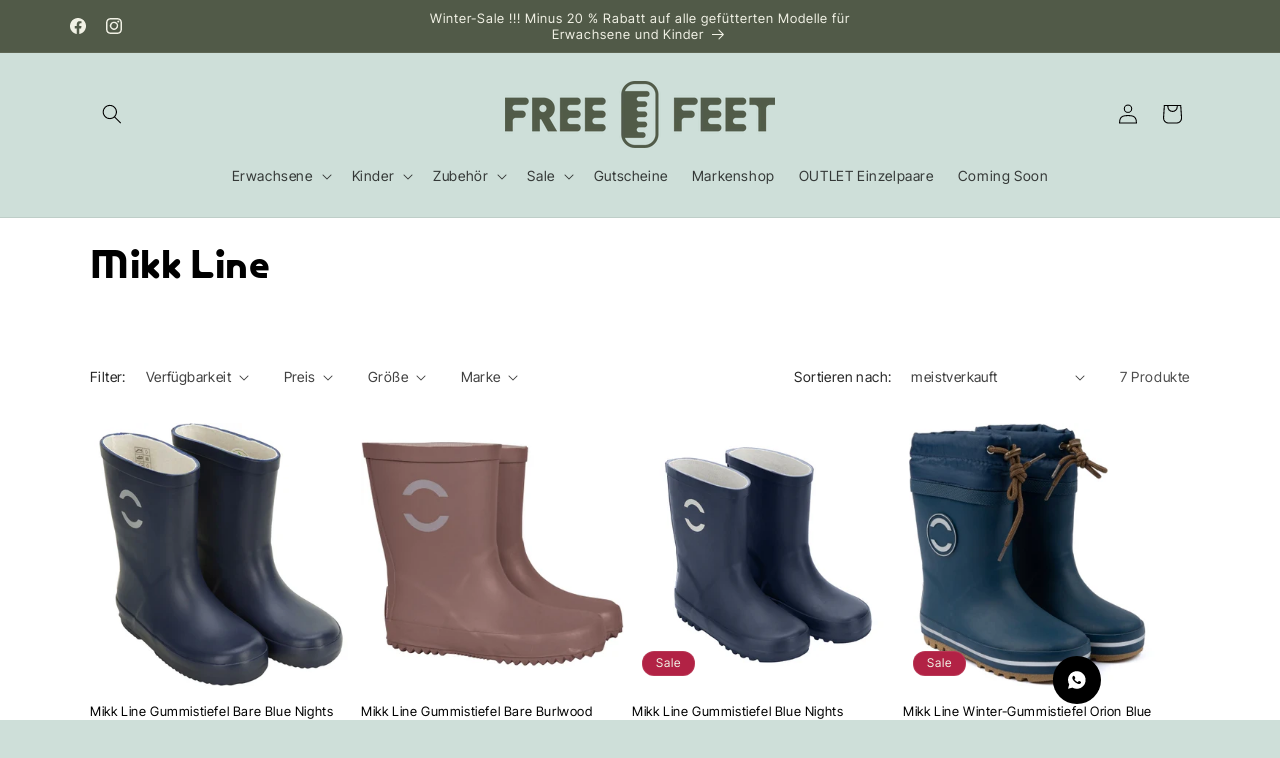

--- FILE ---
content_type: text/css
request_url: https://cdn.shopify.com/extensions/019b4865-7d3c-7493-ad0f-12bb188c8c6b/keaz-1-48/assets/style.css
body_size: 663
content:
.widget-container,
.widget-container * {
	font-family: "Inter", sans-serif;
	box-sizing: border-box;
}

.widget-container {
	box-sizing: border-box;
	position: fixed;
	display: block;
	z-index: 999999;
	pointer-events: none;
	bottom: var(--vertical-offset);
}

.widget-container.widget--left {
	left: var(--horizontal-offset);
}

.widget-container.widget--right {
	right: var(--horizontal-offset);
}

.widget-container.hidden-on-desktop {
	display: none;
}

.widget-container.hidden-on-mobile {
	display: block;
}

.widget-overlay {
	position: fixed;
	top: 0;
	left: 0;
	width: 100%;
	height: 100%;
	background-color: rgba(0, 0, 0, 0.2);
	z-index: 0;
	transition: opacity 0.3s ease;
	opacity: 0;
	pointer-events: none;
}

.widget-overlay.open {
	opacity: 1;
	pointer-events: auto;
}

.widget {
	display: flex;
	flex-direction: column-reverse;
	z-index: 1;
	gap: 16px;
}

.widget-container.widget--right .widget {
	align-items: end;
}

.widget-container.widget--left .widget {
	align-items: start;
}

.widget-button {
	display: flex;
	align-items: start;
	height: 48px;
	border-radius: 24px;
	user-select: none;
	overflow: hidden;
	color: #ffffff;
	will-change: width;
	pointer-events: none;
}

.widget-button svg {
	width: 48px;
	height: 48px;
}

.widget-button-inner {
	display: flex;
	align-items: center;
	justify-content: space-between;
	height: 48px;
	flex-shrink: 0;
	transition: transform 0.3s ease;
	border-radius: 24px;
	pointer-events: all;
}

.widget-container.widget--right .widget-button-inner {
	transform: translateX(calc(100% - 48px));
}

.widget-container.widget--left .widget-button-inner {
	transform: translateX(calc(-100% + 48px));
	flex-direction: row-reverse;
}

.widget-container.widget--right .widget-button-inner.open {
	flex-direction: row-reverse;
}

.widget-container.widget--left .widget-button-inner.open {
	flex-direction: row;
}

.widget-button-inner[data-can-hover="true"]:hover {
	transform: translateX(0);
}

.widget-container.widget--left
	.widget-button-inner[data-can-hover="true"]:hover {
	flex-direction: row;
}

.widget-button-inner > p {
	font-style: normal;
	font-weight: 600;
	font-size: 14px;
	line-height: 20px;
	text-align: center;
	margin: 0 2px;
}

.widget-logo {
	width: 72px;
	height: 72px;
	border-radius: 50%;
	object-fit: contain;
	border: 1px solid #e5e5e5;
	align-self: center;
}

.widget-content {
	display: flex;
	flex-direction: column;
	width: 350px;
	padding: 20px 16px 16px;
	background: #fafafa;
	border: 1px solid #e5e5e5;
	box-shadow:
		0px 169px 67px rgba(0, 0, 0, 0.01),
		0px 95px 57px rgba(0, 0, 0, 0.05),
		0px 42px 42px rgba(0, 0, 0, 0.09),
		0px 11px 23px rgba(0, 0, 0, 0.1);

	transition:
		transform 0.3s ease,
		opacity 0.3s ease,
		box-shadow 0.3s ease;
	opacity: 0;
	transform: scale(0.85);

	pointer-events: none;
	border-radius: 16px;
}

.widget-container.widget--left .widget-content {
	transform-origin: bottom left;
}

.widget-container.widget--right .widget-content {
	transform-origin: bottom right;
}

.widget-content.open {
	opacity: 1;
	transform: scale(1);
	pointer-events: auto;
}

.widget-content-inner {
	display: flex;
	flex-direction: column;
	gap: 16px;
}

.start-chat-button {
	display: flex;
	flex-direction: row;
	justify-content: space-between;
	align-items: center;
	padding: 4px 8px;
	gap: 8px;
	border-radius: 12px;
	outline: none;
	border: none;
	color: #ffffff;
	background-color: var(--button-color);
	transition: all 0.3s ease;
	margin-top: 4px;
	height: 40px;
	width: 100%;
}

.start-chat-button:hover {
	background-color: var(--button-color-hover);
}

.start-chat-button > p {
	font-style: normal;
	font-weight: 600;
	font-size: 14px;
	line-height: 20px;
	text-align: center;
	margin: 0;
}

.widget-container h1 {
	font-style: normal;
	font-weight: 600;
	font-size: 24px;
	line-height: 120%;
	text-align: center;
	color: #171717;
	margin: 12px 0 20px;
}

.widget-container .qr-container {
	display: flex;
	flex-direction: column;
	justify-content: flex-end;
	align-items: center;
	padding: 16px;
	gap: 24px;
	border: 1px solid #e5e5e5;
	border-radius: 12px;
	text-align: center;
}

.widget-container .qr-container p {
	margin: 0;
	text-align: center;
	font-size: 12px;
	line-height: 120%;
	color: #525252;
}

.widget-container .qr-container img {
	width: 87px;
	height: 87px;
	margin-top: 20px;
}

.widget-container .powered-by {
	font-style: normal;
	font-weight: 400;
	font-size: 12px;
	line-height: 16px;
	text-align: center;
	color: #a1a1a1;
	margin: 0;
}

.widget-container .powered-by a {
	color: inherit;
	text-decoration: underline;
}

/* Widget setting */

.widget-settings {
	padding: 20px 8px;
	width: 300px;
	display: flex;
	flex-direction: column;
	gap: 16px;
	font-family: "Inter", sans-serif;
}

.widget-settings select {
	margin-top: 8px;
	width: 100%;
	padding: 10px 12px;
	font-size: 16px;
	border-radius: 12px;
	border: 1px solid #ddd;
	appearance: none;
	background-color: #fff;
	background-image: url("data:image/svg+xml,%3Csvg width='10' height='6' viewBox='0 0 10 6' fill='none' xmlns='http://www.w3.org/2000/svg'%3E%3Cpath d='M1 1L5 5L9 1' stroke='%23999' stroke-width='1.5'/%3E%3C/svg%3E");
	background-repeat: no-repeat;
	background-position: right 12px center;
	background-size: 12px;
}

@media screen and (max-width: 768px) {
	.widget-container {
		width: 100%;
	}

	.widget-container.widget--left {
		left: 0;
	}

	.widget-container.widget--right {
		right: 0;
	}

	.widget-container.widget--left .widget-button {
		transform: translateX(var(--horizontal-offset));
	}

	.widget-container.widget--right .widget-button {
		transform: translateX(calc(-1 * var(--horizontal-offset)));
	}

	.widget-container.hidden-on-desktop {
		display: block;
	}

	.widget-container.hidden-on-mobile {
		display: none;
	}

	.widget {
		flex-direction: column;
		width: 100%;

		left: 0;
		right: 0;

		transition: all 0.3s ease;
		transform: translateY(calc(100% - 48px));
	}

	.widget[data-widget-open="true"] {
		transform: translateY(calc(var(--vertical-offset)));
	}

	.widget[data-widget-open="true"] .widget-content {
		transform: 0;
	}

	.widget-content {
		width: 100%;

		transform: translateY(calc(var(--vertical-offset)));

		border-radius: 16px 16px 0 0;

		border-bottom: 0;

		opacity: 1;

		box-shadow:
			0px -169px 67px rgba(0, 0, 0, 0),
			0px -95px 57px rgba(0, 0, 0, 0),
			0px -42px 42px rgba(0, 0, 0, 0),
			0px -11px 23px rgba(0, 0, 0, 0);
	}

	.widget-content.open {
		box-shadow:
			0px -169px 67px rgba(0, 0, 0, 0.005),
			0px -95px 57px rgba(0, 0, 0, 0.025),
			0px -42px 42px rgba(0, 0, 0, 0.045),
			0px -11px 23px rgba(0, 0, 0, 0.05);
	}

	.widget-container .qr-container {
		display: none;
	}

	.widget-button-inner[data-can-hover="true"]:hover {
		transform: translateX(calc(100% - 48px));
	}

	.widget-container.widget--right
		.widget-button-inner[data-can-hover="true"]:hover {
		transform: translateX(calc(100% - 48px));
	}

	.widget-container.widget--left
		.widget-button-inner[data-can-hover="true"]:hover {
		transform: translateX(calc(-100% + 48px));
		flex-direction: row-reverse;
	}

	/* Widget settings */
	.widget-settings {
		width: 100%;
	}
}


--- FILE ---
content_type: text/javascript; charset=utf-8
request_url: https://shop.free-feet.at/products/comming-soon-mikk-line-winter-gummistiefel-orion-blue.js
body_size: 1856
content:
{"id":9597938336068,"title":"Mikk Line Winter-Gummistiefel Orion Blue","handle":"comming-soon-mikk-line-winter-gummistiefel-orion-blue","description":"\u003cp\u003eDie gefütterten Gummistiefel von Mikk Line sind äußerst leicht und flexibel. Mit dem warmen Futter halten sie die Füße auch an kalten Tagen warm und trocken. Durch die Schnürsenkel am oberen wird das Eindringen von Schnee und Regen verringert. Die Zehenbox der Gummistiefel ist ergonomisch geformt und sie haben fast keine Sprengung (ca. 1 mm). \u003c\/p\u003e\n\u003cul\u003e\n\u003cli\u003eObermaterial:\u003cspan\u003e 100 % Naturkautschuk\u003c\/span\u003e\n\u003c\/li\u003e\n\u003cli\u003eFutter: warmes, isolierendes Futter aus \u003cspan\u003e30 % Wolle\u003c\/span\u003e\n\u003c\/li\u003e\n\u003cli\u003e\u003cspan\u003ewasserdicht\u003c\/span\u003e\u003c\/li\u003e\n\u003cli\u003eherausnehmbare Einlegesohle\u003c\/li\u003e\n\u003cli\u003esehr flexibel\u003cbr\u003e\n\u003c\/li\u003e\n\u003cli\u003eergonomische Zehenbox\u003c\/li\u003e\n\u003c\/ul\u003e\n\u003cp\u003eAchtung: Die herausnehmbare Einlegesohle hat einen Keil aus Schaumstoff, der als Fußbett dienen soll. Da dies nicht den Kriterien eines Barfußschuhs entspricht, haben wir den Keil bereits für dich entfernt. \u003c\/p\u003e\n\u003cp\u003e\u003cbr\u003e\u003c\/p\u003e\n\u003cp\u003e\u003ca href=\"https:\/\/shop.free-feet.at\/collections\/schuhpflegeprodukte\"\u003ePassende Schuhpflegeprodukte\u003c\/a\u003e und \u003ca href=\"https:\/\/shop.free-feet.at\/pages\/tipps-zur-schuhpflege\"\u003eTipps zur Schuhpflege\u003c\/a\u003e findest du hier.\u003c\/p\u003e\n\u003cp\u003e \u003c\/p\u003e\n\u003cp\u003eDa Schuhgrößen leider nicht genormt sind, ist es fast unmöglich, anhand der Schuhgröße passende Schuhe zu finden. Darum vermessen wir die Schuhe, um dir den Einkauf zu erleichtern. Bitte messe zuerst deine Füße \u003ca href=\"https:\/\/shop.free-feet.at\/pages\/ausmessen-der-fusse\" rel=\"noopener\" target=\"_blank\"\u003enach dieser Anleitung\u003c\/a\u003e und wähle dann die passende Größe für dich aus.\u003c\/p\u003e\n\u003ctable style=\"width: 436.766px;\"\u003e\n\u003ctbody\u003e\n\u003ctr\u003e\n\u003ctd style=\"text-align: center; width: 119px;\"\u003e Größe\u003c\/td\u003e\n\u003ctd style=\"text-align: center; width: 135px;\"\u003eInnenlänge\u003c\/td\u003e\n\u003ctd style=\"text-align: center; width: 157.766px;\"\u003eInnenbreite\u003c\/td\u003e\n\u003c\/tr\u003e\n\u003ctr\u003e\n\u003ctd style=\"text-align: center; width: 119px;\"\u003e20\u003c\/td\u003e\n\u003ctd style=\"text-align: center; width: 135px;\"\u003e13,3\u003c\/td\u003e\n\u003ctd style=\"text-align: center; width: 157.766px;\"\u003e5,6\u003c\/td\u003e\n\u003c\/tr\u003e\n\u003ctr\u003e\n\u003ctd style=\"text-align: center; width: 119px;\"\u003e21\u003c\/td\u003e\n\u003ctd style=\"text-align: center; width: 135px;\"\u003e14,0\u003c\/td\u003e\n\u003ctd style=\"text-align: center; width: 157.766px;\"\u003e5,8\u003c\/td\u003e\n\u003c\/tr\u003e\n\u003ctr\u003e\n\u003ctd style=\"text-align: center; width: 119px;\"\u003e22\u003c\/td\u003e\n\u003ctd style=\"text-align: center; width: 135px;\"\u003e14,7\u003c\/td\u003e\n\u003ctd style=\"text-align: center; width: 157.766px;\"\u003e5,9\u003c\/td\u003e\n\u003c\/tr\u003e\n\u003ctr\u003e\n\u003ctd style=\"text-align: center; width: 119px;\"\u003e23\u003c\/td\u003e\n\u003ctd style=\"text-align: center; width: 135px;\"\u003e15,5\u003c\/td\u003e\n\u003ctd style=\"text-align: center; width: 157.766px;\"\u003e6,1\u003c\/td\u003e\n\u003c\/tr\u003e\n\u003ctr\u003e\n\u003ctd style=\"text-align: center; width: 119px;\"\u003e24\u003c\/td\u003e\n\u003ctd style=\"text-align: center; width: 135px;\"\u003e16,0\u003c\/td\u003e\n\u003ctd style=\"text-align: center; width: 157.766px;\"\u003e6,4\u003c\/td\u003e\n\u003c\/tr\u003e\n\u003ctr\u003e\n\u003ctd style=\"text-align: center; width: 119px;\"\u003e25\u003c\/td\u003e\n\u003ctd style=\"text-align: center; width: 135px;\"\u003e16,7\u003c\/td\u003e\n\u003ctd style=\"text-align: center; width: 157.766px;\"\u003e6,6\u003c\/td\u003e\n\u003c\/tr\u003e\n\u003ctr\u003e\n\u003ctd style=\"text-align: center; width: 119px;\"\u003e26\u003c\/td\u003e\n\u003ctd style=\"text-align: center; width: 135px;\"\u003e17,1\u003c\/td\u003e\n\u003ctd style=\"text-align: center; width: 157.766px;\"\u003e6,7\u003c\/td\u003e\n\u003c\/tr\u003e\n\u003ctr\u003e\n\u003ctd style=\"text-align: center; width: 119px;\"\u003e27\u003c\/td\u003e\n\u003ctd style=\"text-align: center; width: 135px;\"\u003e17,6\u003c\/td\u003e\n\u003ctd style=\"text-align: center; width: 157.766px;\"\u003e7,0\u003c\/td\u003e\n\u003c\/tr\u003e\n\u003ctr\u003e\n\u003ctd style=\"text-align: center; width: 119px;\"\u003e28\u003c\/td\u003e\n\u003ctd style=\"text-align: center; width: 135px;\"\u003e18,5\u003c\/td\u003e\n\u003ctd style=\"text-align: center; width: 157.766px;\"\u003e7,4\u003c\/td\u003e\n\u003c\/tr\u003e\n\u003ctr\u003e\n\u003ctd style=\"text-align: center; width: 119px;\"\u003e29\u003c\/td\u003e\n\u003ctd style=\"text-align: center; width: 135px;\"\u003e19,4\u003c\/td\u003e\n\u003ctd style=\"text-align: center; width: 157.766px;\"\u003e7,6\u003c\/td\u003e\n\u003c\/tr\u003e\n\u003ctr\u003e\n\u003ctd style=\"text-align: center; width: 119px;\"\u003e30\u003c\/td\u003e\n\u003ctd style=\"text-align: center; width: 135px;\"\u003e20,0\u003c\/td\u003e\n\u003ctd style=\"text-align: center; width: 157.766px;\"\u003e7,8\u003c\/td\u003e\n\u003c\/tr\u003e\n\u003ctr\u003e\n\u003ctd style=\"text-align: center; width: 119px;\"\u003e31\u003c\/td\u003e\n\u003ctd style=\"text-align: center; width: 135px;\"\u003e20,6\u003c\/td\u003e\n\u003ctd style=\"text-align: center; width: 157.766px;\"\u003e7,9\u003c\/td\u003e\n\u003c\/tr\u003e\n\u003ctr\u003e\n\u003ctd style=\"text-align: center; width: 119px;\"\u003e32\u003c\/td\u003e\n\u003ctd style=\"text-align: center; width: 135px;\"\u003e21,2\u003c\/td\u003e\n\u003ctd style=\"text-align: center; width: 157.766px;\"\u003e8,1\u003c\/td\u003e\n\u003c\/tr\u003e\n\u003ctr\u003e\n\u003ctd style=\"text-align: center; width: 119px;\"\u003e33\u003c\/td\u003e\n\u003ctd style=\"text-align: center; width: 135px;\"\u003e21,6\u003c\/td\u003e\n\u003ctd style=\"text-align: center; width: 157.766px;\"\u003e8,2\u003c\/td\u003e\n\u003c\/tr\u003e\n\u003ctr\u003e\n\u003ctd style=\"text-align: center; width: 119px;\"\u003e34\u003c\/td\u003e\n\u003ctd style=\"text-align: center; width: 135px;\"\u003e22,5\u003c\/td\u003e\n\u003ctd style=\"text-align: center; width: 157.766px;\"\u003e8,4\u003c\/td\u003e\n\u003c\/tr\u003e\n\u003ctr\u003e\n\u003ctd style=\"text-align: center; width: 119px;\"\u003e35\u003c\/td\u003e\n\u003ctd style=\"text-align: center; width: 135px;\"\u003e23,0\u003c\/td\u003e\n\u003ctd style=\"text-align: center; width: 157.766px;\"\u003e8,5\u003c\/td\u003e\n\u003c\/tr\u003e\n\u003ctr\u003e\n\u003ctd style=\"text-align: center; width: 119px;\"\u003e36\u003c\/td\u003e\n\u003ctd style=\"text-align: center; width: 135px;\"\u003e23,6\u003c\/td\u003e\n\u003ctd style=\"text-align: center; width: 157.766px;\"\u003e8,6\u003c\/td\u003e\n\u003c\/tr\u003e\n\u003ctr\u003e\n\u003ctd style=\"text-align: center; width: 119px;\"\u003e37\u003c\/td\u003e\n\u003ctd style=\"text-align: center; width: 135px;\"\u003e23,8\u003c\/td\u003e\n\u003ctd style=\"text-align: center; width: 157.766px;\"\u003e8,7\u003c\/td\u003e\n\u003c\/tr\u003e\n\u003ctr\u003e\n\u003ctd style=\"text-align: center; width: 119px;\"\u003e38\u003c\/td\u003e\n\u003ctd style=\"text-align: center; width: 135px;\"\u003e24,5\u003c\/td\u003e\n\u003ctd style=\"text-align: center; width: 157.766px;\"\u003e8,8\u003c\/td\u003e\n\u003c\/tr\u003e\n\u003c\/tbody\u003e\n\u003c\/table\u003e\n\u003cp\u003e \u003c\/p\u003e\n\u003cp\u003eDas Vermessen der Schuhe ist keine exakte Wissenschaft. Es können durch unterschiedliche Arten zu Messen und je nach Druck andere Werte gemessen werden. Ein Abweichen der Messwerte zu unseren Angaben berechtigt somit nicht zum kostenlosen Rückversand. \u003c\/p\u003e","published_at":"2024-09-26T20:18:32+02:00","created_at":"2024-09-26T20:09:42+02:00","vendor":"Mikk Line","type":"Schuhe","tags":["Barfussschuhe","Barfuß Gummistiefel","Barfuß Sneaker","Barfuß Winterschuhe","Barfuß Winterstiefel","Barfußschuhe Frühling","Barfußschuhe Halbschuhe","Barfußschuhe Herbst","Barfußschuhe Kinder","Barfußschuhe Kindergarten","Barfußschuhe Schule","Barfußschuhe Sommer","Gummistiefel","schmale Barfußschuhe","Wintersale 2025 Kinder","Winterschuhe","Winterschuhe Kinder","Übergangsschuhe"],"price":4400,"price_min":4400,"price_max":4400,"available":true,"price_varies":false,"compare_at_price":5500,"compare_at_price_min":5500,"compare_at_price_max":5500,"compare_at_price_varies":false,"variants":[{"id":49330789613892,"title":"20","option1":"20","option2":null,"option3":null,"sku":"","requires_shipping":true,"taxable":true,"featured_image":null,"available":true,"name":"Mikk Line Winter-Gummistiefel Orion Blue - 20","public_title":"20","options":["20"],"price":4400,"weight":0,"compare_at_price":5500,"inventory_management":"shopify","barcode":"5715073423827","requires_selling_plan":false,"selling_plan_allocations":[]},{"id":49330779324740,"title":"21","option1":"21","option2":null,"option3":null,"sku":null,"requires_shipping":true,"taxable":true,"featured_image":null,"available":true,"name":"Mikk Line Winter-Gummistiefel Orion Blue - 21","public_title":"21","options":["21"],"price":4400,"weight":0,"compare_at_price":5500,"inventory_management":"shopify","barcode":"5715073423834","requires_selling_plan":false,"selling_plan_allocations":[]},{"id":49330779357508,"title":"22","option1":"22","option2":null,"option3":null,"sku":null,"requires_shipping":true,"taxable":true,"featured_image":null,"available":true,"name":"Mikk Line Winter-Gummistiefel Orion Blue - 22","public_title":"22","options":["22"],"price":4400,"weight":0,"compare_at_price":5500,"inventory_management":"shopify","barcode":"5715073423841","requires_selling_plan":false,"selling_plan_allocations":[]},{"id":49330789646660,"title":"23","option1":"23","option2":null,"option3":null,"sku":"","requires_shipping":true,"taxable":true,"featured_image":null,"available":true,"name":"Mikk Line Winter-Gummistiefel Orion Blue - 23","public_title":"23","options":["23"],"price":4400,"weight":0,"compare_at_price":5500,"inventory_management":"shopify","barcode":"5715073423858","requires_selling_plan":false,"selling_plan_allocations":[]},{"id":49330789679428,"title":"24","option1":"24","option2":null,"option3":null,"sku":"","requires_shipping":true,"taxable":true,"featured_image":null,"available":true,"name":"Mikk Line Winter-Gummistiefel Orion Blue - 24","public_title":"24","options":["24"],"price":4400,"weight":0,"compare_at_price":5500,"inventory_management":"shopify","barcode":"5715073423865","requires_selling_plan":false,"selling_plan_allocations":[]},{"id":49330789712196,"title":"25","option1":"25","option2":null,"option3":null,"sku":"","requires_shipping":true,"taxable":true,"featured_image":null,"available":true,"name":"Mikk Line Winter-Gummistiefel Orion Blue - 25","public_title":"25","options":["25"],"price":4400,"weight":0,"compare_at_price":5500,"inventory_management":"shopify","barcode":"5715073423872","requires_selling_plan":false,"selling_plan_allocations":[]},{"id":49330789744964,"title":"26","option1":"26","option2":null,"option3":null,"sku":"","requires_shipping":true,"taxable":true,"featured_image":null,"available":true,"name":"Mikk Line Winter-Gummistiefel Orion Blue - 26","public_title":"26","options":["26"],"price":4400,"weight":0,"compare_at_price":5500,"inventory_management":"shopify","barcode":"5715073423889","requires_selling_plan":false,"selling_plan_allocations":[]},{"id":49330789777732,"title":"27","option1":"27","option2":null,"option3":null,"sku":"","requires_shipping":true,"taxable":true,"featured_image":null,"available":false,"name":"Mikk Line Winter-Gummistiefel Orion Blue - 27","public_title":"27","options":["27"],"price":4400,"weight":0,"compare_at_price":5500,"inventory_management":"shopify","barcode":"5715073423896","requires_selling_plan":false,"selling_plan_allocations":[]},{"id":49330789810500,"title":"28","option1":"28","option2":null,"option3":null,"sku":"","requires_shipping":true,"taxable":true,"featured_image":null,"available":false,"name":"Mikk Line Winter-Gummistiefel Orion Blue - 28","public_title":"28","options":["28"],"price":4400,"weight":0,"compare_at_price":5500,"inventory_management":"shopify","barcode":"5715073423902","requires_selling_plan":false,"selling_plan_allocations":[]},{"id":49330789843268,"title":"29","option1":"29","option2":null,"option3":null,"sku":"","requires_shipping":true,"taxable":true,"featured_image":null,"available":false,"name":"Mikk Line Winter-Gummistiefel Orion Blue - 29","public_title":"29","options":["29"],"price":4400,"weight":0,"compare_at_price":5500,"inventory_management":"shopify","barcode":"5715073423919","requires_selling_plan":false,"selling_plan_allocations":[]},{"id":49330789876036,"title":"30","option1":"30","option2":null,"option3":null,"sku":"","requires_shipping":true,"taxable":true,"featured_image":null,"available":true,"name":"Mikk Line Winter-Gummistiefel Orion Blue - 30","public_title":"30","options":["30"],"price":4400,"weight":0,"compare_at_price":5500,"inventory_management":"shopify","barcode":"5715073423926","requires_selling_plan":false,"selling_plan_allocations":[]},{"id":49330779390276,"title":"31","option1":"31","option2":null,"option3":null,"sku":null,"requires_shipping":true,"taxable":true,"featured_image":null,"available":false,"name":"Mikk Line Winter-Gummistiefel Orion Blue - 31","public_title":"31","options":["31"],"price":4400,"weight":0,"compare_at_price":5500,"inventory_management":"shopify","barcode":"5715073423933","requires_selling_plan":false,"selling_plan_allocations":[]},{"id":49330779423044,"title":"32","option1":"32","option2":null,"option3":null,"sku":null,"requires_shipping":true,"taxable":true,"featured_image":null,"available":true,"name":"Mikk Line Winter-Gummistiefel Orion Blue - 32","public_title":"32","options":["32"],"price":4400,"weight":0,"compare_at_price":5500,"inventory_management":"shopify","barcode":"5715073423940","requires_selling_plan":false,"selling_plan_allocations":[]},{"id":49330779455812,"title":"33","option1":"33","option2":null,"option3":null,"sku":null,"requires_shipping":true,"taxable":true,"featured_image":null,"available":true,"name":"Mikk Line Winter-Gummistiefel Orion Blue - 33","public_title":"33","options":["33"],"price":4400,"weight":0,"compare_at_price":5500,"inventory_management":"shopify","barcode":"5715073423957","requires_selling_plan":false,"selling_plan_allocations":[]},{"id":49330779488580,"title":"34","option1":"34","option2":null,"option3":null,"sku":null,"requires_shipping":true,"taxable":true,"featured_image":null,"available":false,"name":"Mikk Line Winter-Gummistiefel Orion Blue - 34","public_title":"34","options":["34"],"price":4400,"weight":0,"compare_at_price":5500,"inventory_management":"shopify","barcode":"5715073423964","requires_selling_plan":false,"selling_plan_allocations":[]},{"id":49330779521348,"title":"35","option1":"35","option2":null,"option3":null,"sku":null,"requires_shipping":true,"taxable":true,"featured_image":null,"available":true,"name":"Mikk Line Winter-Gummistiefel Orion Blue - 35","public_title":"35","options":["35"],"price":4400,"weight":0,"compare_at_price":5500,"inventory_management":"shopify","barcode":"5715073423971","requires_selling_plan":false,"selling_plan_allocations":[]},{"id":49330779554116,"title":"36","option1":"36","option2":null,"option3":null,"sku":null,"requires_shipping":true,"taxable":true,"featured_image":null,"available":false,"name":"Mikk Line Winter-Gummistiefel Orion Blue - 36","public_title":"36","options":["36"],"price":4400,"weight":0,"compare_at_price":5500,"inventory_management":"shopify","barcode":"5715073423988","requires_selling_plan":false,"selling_plan_allocations":[]},{"id":49330779586884,"title":"37","option1":"37","option2":null,"option3":null,"sku":null,"requires_shipping":true,"taxable":true,"featured_image":null,"available":true,"name":"Mikk Line Winter-Gummistiefel Orion Blue - 37","public_title":"37","options":["37"],"price":4400,"weight":0,"compare_at_price":5500,"inventory_management":"shopify","barcode":"5715073423995","requires_selling_plan":false,"selling_plan_allocations":[]},{"id":49330779619652,"title":"38","option1":"38","option2":null,"option3":null,"sku":null,"requires_shipping":true,"taxable":true,"featured_image":null,"available":true,"name":"Mikk Line Winter-Gummistiefel Orion Blue - 38","public_title":"38","options":["38"],"price":4400,"weight":0,"compare_at_price":5500,"inventory_management":"shopify","barcode":"5715073424008","requires_selling_plan":false,"selling_plan_allocations":[]}],"images":["\/\/cdn.shopify.com\/s\/files\/1\/0606\/4377\/0562\/files\/mikk-line-orionblue.jpg?v=1727374475"],"featured_image":"\/\/cdn.shopify.com\/s\/files\/1\/0606\/4377\/0562\/files\/mikk-line-orionblue.jpg?v=1727374475","options":[{"name":"Größe","position":1,"values":["20","21","22","23","24","25","26","27","28","29","30","31","32","33","34","35","36","37","38"]}],"url":"\/products\/comming-soon-mikk-line-winter-gummistiefel-orion-blue","media":[{"alt":null,"id":51518867603780,"position":1,"preview_image":{"aspect_ratio":1.0,"height":400,"width":400,"src":"https:\/\/cdn.shopify.com\/s\/files\/1\/0606\/4377\/0562\/files\/mikk-line-orionblue.jpg?v=1727374475"},"aspect_ratio":1.0,"height":400,"media_type":"image","src":"https:\/\/cdn.shopify.com\/s\/files\/1\/0606\/4377\/0562\/files\/mikk-line-orionblue.jpg?v=1727374475","width":400}],"requires_selling_plan":false,"selling_plan_groups":[]}

--- FILE ---
content_type: text/javascript; charset=utf-8
request_url: https://shop.free-feet.at/products/mikk-line-gummistiefel-bare-burlwood.js
body_size: 2177
content:
{"id":8979366641988,"title":"Mikk Line Gummistiefel Bare Burlwood","handle":"mikk-line-gummistiefel-bare-burlwood","description":"\u003cp\u003eDie neuen Barfuß-Gummistiefel von Mikk Line haben eine noch dünnere und flexiblere Sohle! So können die Kleinen Regentage und Pfützen springen unbeschwert genießen! Die Zehenbox der Gummistiefel ist ergonomisch geformt und sie haben keine Sprengung. \u003c\/p\u003e\n\u003cul\u003e\n\u003cli\u003eObermaterial:\u003cspan\u003e 100 % Naturkautschuk\u003c\/span\u003e\n\u003c\/li\u003e\n\u003cli\u003eFutter: \u003cspan\u003eTextil\u003c\/span\u003e\n\u003c\/li\u003e\n\u003cli\u003e\u003cspan\u003ewasserdicht\u003c\/span\u003e\u003c\/li\u003e\n\u003cli\u003eherausnehmbare Einlegesohle\u003c\/li\u003e\n\u003cli\u003esehr flexibel\u003cbr\u003e\n\u003c\/li\u003e\n\u003cli\u003eergonomische Zehenbox\u003c\/li\u003e\n\u003c\/ul\u003e\n\u003cp\u003eAchtung: Die herausnehmbare Einlegesohle hat einen Keil aus Schaumstoff, der als Fußbett dienen soll. Da dies nicht den Kriterien eines Barfußschuhs entspricht, haben wir den Keil bereits für dich entfernt. \u003c\/p\u003e\n\u003cp\u003e\u003cbr\u003e\u003c\/p\u003e\n\u003cp\u003e\u003ca href=\"https:\/\/shop.free-feet.at\/collections\/schuhpflegeprodukte\"\u003ePassende Schuhpflegeprodukte\u003c\/a\u003e und \u003ca href=\"https:\/\/shop.free-feet.at\/pages\/tipps-zur-schuhpflege\"\u003eTipps zur Schuhpflege\u003c\/a\u003e findest du hier.\u003c\/p\u003e\n\u003cp\u003e \u003c\/p\u003e\n\u003cp\u003eDa Schuhgrößen leider nicht genormt sind, ist es fast unmöglich, anhand der Schuhgröße passende Schuhe zu finden. Darum vermessen wir die Schuhe, um dir den Einkauf zu erleichtern. Bitte messe zuerst deine Füße \u003ca href=\"https:\/\/shop.free-feet.at\/pages\/ausmessen-der-fusse\" rel=\"noopener\" target=\"_blank\"\u003enach dieser Anleitung\u003c\/a\u003e und wähle dann die passende Größe für dich aus.\u003c\/p\u003e\n\u003ctable style=\"width: 436.766px;\"\u003e\n\u003ctbody\u003e\n\u003ctr\u003e\n\u003ctd style=\"text-align: center; width: 119px;\"\u003e Größe\u003c\/td\u003e\n\u003ctd style=\"text-align: center; width: 135px;\"\u003eInnenlänge\u003c\/td\u003e\n\u003ctd style=\"text-align: center; width: 157.766px;\"\u003eInnenbreite\u003c\/td\u003e\n\u003c\/tr\u003e\n\u003ctr\u003e\n\u003ctd style=\"text-align: center; width: 119px;\"\u003e20\u003c\/td\u003e\n\u003ctd style=\"text-align: center; width: 135px;\"\u003e13,3\u003c\/td\u003e\n\u003ctd style=\"text-align: center; width: 157.766px;\"\u003e5,6\u003c\/td\u003e\n\u003c\/tr\u003e\n\u003ctr\u003e\n\u003ctd style=\"text-align: center; width: 119px;\"\u003e21\u003c\/td\u003e\n\u003ctd style=\"text-align: center; width: 135px;\"\u003e14,0\u003c\/td\u003e\n\u003ctd style=\"text-align: center; width: 157.766px;\"\u003e5,8\u003c\/td\u003e\n\u003c\/tr\u003e\n\u003ctr\u003e\n\u003ctd style=\"text-align: center; width: 119px;\"\u003e22\u003c\/td\u003e\n\u003ctd style=\"text-align: center; width: 135px;\"\u003e14,7\u003c\/td\u003e\n\u003ctd style=\"text-align: center; width: 157.766px;\"\u003e5,9\u003c\/td\u003e\n\u003c\/tr\u003e\n\u003ctr\u003e\n\u003ctd style=\"text-align: center; width: 119px;\"\u003e23\u003c\/td\u003e\n\u003ctd style=\"text-align: center; width: 135px;\"\u003e15,5\u003c\/td\u003e\n\u003ctd style=\"text-align: center; width: 157.766px;\"\u003e6,1\u003c\/td\u003e\n\u003c\/tr\u003e\n\u003ctr\u003e\n\u003ctd style=\"text-align: center; width: 119px;\"\u003e24\u003c\/td\u003e\n\u003ctd style=\"text-align: center; width: 135px;\"\u003e16,0\u003c\/td\u003e\n\u003ctd style=\"text-align: center; width: 157.766px;\"\u003e6,4\u003c\/td\u003e\n\u003c\/tr\u003e\n\u003ctr\u003e\n\u003ctd style=\"text-align: center; width: 119px;\"\u003e25\u003c\/td\u003e\n\u003ctd style=\"text-align: center; width: 135px;\"\u003e16,7\u003c\/td\u003e\n\u003ctd style=\"text-align: center; width: 157.766px;\"\u003e6,6\u003c\/td\u003e\n\u003c\/tr\u003e\n\u003ctr\u003e\n\u003ctd style=\"text-align: center; width: 119px;\"\u003e26\u003c\/td\u003e\n\u003ctd style=\"text-align: center; width: 135px;\"\u003e17,1\u003c\/td\u003e\n\u003ctd style=\"text-align: center; width: 157.766px;\"\u003e6,7\u003c\/td\u003e\n\u003c\/tr\u003e\n\u003ctr\u003e\n\u003ctd style=\"text-align: center; width: 119px;\"\u003e27\u003c\/td\u003e\n\u003ctd style=\"text-align: center; width: 135px;\"\u003e17,6\u003c\/td\u003e\n\u003ctd style=\"text-align: center; width: 157.766px;\"\u003e7,0\u003c\/td\u003e\n\u003c\/tr\u003e\n\u003ctr\u003e\n\u003ctd style=\"text-align: center; width: 119px;\"\u003e28\u003c\/td\u003e\n\u003ctd style=\"text-align: center; width: 135px;\"\u003e18,5\u003c\/td\u003e\n\u003ctd style=\"text-align: center; width: 157.766px;\"\u003e7,4\u003c\/td\u003e\n\u003c\/tr\u003e\n\u003ctr\u003e\n\u003ctd style=\"text-align: center; width: 119px;\"\u003e29\u003c\/td\u003e\n\u003ctd style=\"text-align: center; width: 135px;\"\u003e19,4\u003c\/td\u003e\n\u003ctd style=\"text-align: center; width: 157.766px;\"\u003e7,6\u003c\/td\u003e\n\u003c\/tr\u003e\n\u003ctr\u003e\n\u003ctd style=\"text-align: center; width: 119px;\"\u003e30\u003c\/td\u003e\n\u003ctd style=\"text-align: center; width: 135px;\"\u003e20,0\u003c\/td\u003e\n\u003ctd style=\"text-align: center; width: 157.766px;\"\u003e7,8\u003c\/td\u003e\n\u003c\/tr\u003e\n\u003ctr\u003e\n\u003ctd style=\"text-align: center; width: 119px;\"\u003e31\u003c\/td\u003e\n\u003ctd style=\"text-align: center; width: 135px;\"\u003e20,6\u003c\/td\u003e\n\u003ctd style=\"text-align: center; width: 157.766px;\"\u003e7,9\u003c\/td\u003e\n\u003c\/tr\u003e\n\u003ctr\u003e\n\u003ctd style=\"text-align: center; width: 119px;\"\u003e32\u003c\/td\u003e\n\u003ctd style=\"text-align: center; width: 135px;\"\u003e21,2\u003c\/td\u003e\n\u003ctd style=\"text-align: center; width: 157.766px;\"\u003e8,1\u003c\/td\u003e\n\u003c\/tr\u003e\n\u003ctr\u003e\n\u003ctd style=\"text-align: center; width: 119px;\"\u003e33\u003c\/td\u003e\n\u003ctd style=\"text-align: center; width: 135px;\"\u003e21,6\u003c\/td\u003e\n\u003ctd style=\"text-align: center; width: 157.766px;\"\u003e8,2\u003c\/td\u003e\n\u003c\/tr\u003e\n\u003ctr\u003e\n\u003ctd style=\"text-align: center; width: 119px;\"\u003e34\u003c\/td\u003e\n\u003ctd style=\"text-align: center; width: 135px;\"\u003e22,5\u003c\/td\u003e\n\u003ctd style=\"text-align: center; width: 157.766px;\"\u003e8,4\u003c\/td\u003e\n\u003c\/tr\u003e\n\u003ctr\u003e\n\u003ctd style=\"text-align: center; width: 119px;\"\u003e35\u003c\/td\u003e\n\u003ctd style=\"text-align: center; width: 135px;\"\u003e23,0\u003c\/td\u003e\n\u003ctd style=\"text-align: center; width: 157.766px;\"\u003e8,5\u003c\/td\u003e\n\u003c\/tr\u003e\n\u003ctr\u003e\n\u003ctd style=\"text-align: center; width: 119px;\"\u003e36\u003c\/td\u003e\n\u003ctd style=\"text-align: center; width: 135px;\"\u003e23,6\u003c\/td\u003e\n\u003ctd style=\"text-align: center; width: 157.766px;\"\u003e8,6\u003c\/td\u003e\n\u003c\/tr\u003e\n\u003ctr\u003e\n\u003ctd style=\"text-align: center; width: 119px;\"\u003e37\u003c\/td\u003e\n\u003ctd style=\"text-align: center; width: 135px;\"\u003e23,8\u003c\/td\u003e\n\u003ctd style=\"text-align: center; width: 157.766px;\"\u003e8,7\u003c\/td\u003e\n\u003c\/tr\u003e\n\u003ctr\u003e\n\u003ctd style=\"text-align: center; width: 119px;\"\u003e38\u003c\/td\u003e\n\u003ctd style=\"text-align: center; width: 135px;\"\u003e24,5\u003c\/td\u003e\n\u003ctd style=\"text-align: center; width: 157.766px;\"\u003e8,8\u003c\/td\u003e\n\u003c\/tr\u003e\n\u003c\/tbody\u003e\n\u003c\/table\u003e\n\u003cp\u003e \u003c\/p\u003e\n\u003cp\u003eDas Vermessen der Schuhe ist keine exakte Wissenschaft. Es können durch unterschiedliche Arten zu Messen und je nach Druck andere Werte gemessen werden. Ein Abweichen der Messwerte zu unseren Angaben berechtigt somit nicht zum kostenlosen Rückversand. \u003c\/p\u003e","published_at":"2024-04-10T16:14:08+02:00","created_at":"2024-04-10T16:13:10+02:00","vendor":"Mikk Line","type":"Schuhe","tags":["Barfussschuhe","Barfuß Gummistiefel","Barfuß Sneaker","Barfußschuhe Frühling","Barfußschuhe Halbschuhe","Barfußschuhe Herbst","Barfußschuhe Kinder","Barfußschuhe Kindergarten","Barfußschuhe Schule","Barfußschuhe Sommer","Gummistiefel","Pink","schmale Barfußschuhe","Übergangsschuhe"],"price":3000,"price_min":3000,"price_max":3000,"available":true,"price_varies":false,"compare_at_price":null,"compare_at_price_min":0,"compare_at_price_max":0,"compare_at_price_varies":false,"variants":[{"id":48274678055236,"title":"20","option1":"20","option2":null,"option3":null,"sku":null,"requires_shipping":true,"taxable":true,"featured_image":null,"available":true,"name":"Mikk Line Gummistiefel Bare Burlwood - 20","public_title":"20","options":["20"],"price":3000,"weight":0,"compare_at_price":null,"inventory_management":"shopify","barcode":"5715073409418","requires_selling_plan":false,"selling_plan_allocations":[]},{"id":48274678088004,"title":"21","option1":"21","option2":null,"option3":null,"sku":null,"requires_shipping":true,"taxable":true,"featured_image":null,"available":true,"name":"Mikk Line Gummistiefel Bare Burlwood - 21","public_title":"21","options":["21"],"price":3000,"weight":0,"compare_at_price":null,"inventory_management":"shopify","barcode":"5715073409425","requires_selling_plan":false,"selling_plan_allocations":[]},{"id":48274678120772,"title":"22","option1":"22","option2":null,"option3":null,"sku":null,"requires_shipping":true,"taxable":true,"featured_image":null,"available":false,"name":"Mikk Line Gummistiefel Bare Burlwood - 22","public_title":"22","options":["22"],"price":3000,"weight":0,"compare_at_price":null,"inventory_management":"shopify","barcode":"5715073409432","requires_selling_plan":false,"selling_plan_allocations":[]},{"id":48274678153540,"title":"23","option1":"23","option2":null,"option3":null,"sku":null,"requires_shipping":true,"taxable":true,"featured_image":null,"available":false,"name":"Mikk Line Gummistiefel Bare Burlwood - 23","public_title":"23","options":["23"],"price":3000,"weight":0,"compare_at_price":null,"inventory_management":"shopify","barcode":"5715073409449","requires_selling_plan":false,"selling_plan_allocations":[]},{"id":48274678186308,"title":"24","option1":"24","option2":null,"option3":null,"sku":null,"requires_shipping":true,"taxable":true,"featured_image":null,"available":false,"name":"Mikk Line Gummistiefel Bare Burlwood - 24","public_title":"24","options":["24"],"price":3000,"weight":0,"compare_at_price":null,"inventory_management":"shopify","barcode":"5715073409456","requires_selling_plan":false,"selling_plan_allocations":[]},{"id":48274678219076,"title":"25","option1":"25","option2":null,"option3":null,"sku":null,"requires_shipping":true,"taxable":true,"featured_image":null,"available":true,"name":"Mikk Line Gummistiefel Bare Burlwood - 25","public_title":"25","options":["25"],"price":3000,"weight":0,"compare_at_price":null,"inventory_management":"shopify","barcode":"5715073409463","requires_selling_plan":false,"selling_plan_allocations":[]},{"id":48274678251844,"title":"26","option1":"26","option2":null,"option3":null,"sku":null,"requires_shipping":true,"taxable":true,"featured_image":null,"available":false,"name":"Mikk Line Gummistiefel Bare Burlwood - 26","public_title":"26","options":["26"],"price":3000,"weight":0,"compare_at_price":null,"inventory_management":"shopify","barcode":"5715073409470","requires_selling_plan":false,"selling_plan_allocations":[]},{"id":48274678284612,"title":"27","option1":"27","option2":null,"option3":null,"sku":null,"requires_shipping":true,"taxable":true,"featured_image":null,"available":true,"name":"Mikk Line Gummistiefel Bare Burlwood - 27","public_title":"27","options":["27"],"price":3000,"weight":0,"compare_at_price":null,"inventory_management":"shopify","barcode":"5715073409487","requires_selling_plan":false,"selling_plan_allocations":[]},{"id":48274678317380,"title":"28","option1":"28","option2":null,"option3":null,"sku":null,"requires_shipping":true,"taxable":true,"featured_image":null,"available":true,"name":"Mikk Line Gummistiefel Bare Burlwood - 28","public_title":"28","options":["28"],"price":3000,"weight":0,"compare_at_price":null,"inventory_management":"shopify","barcode":"5715073409494","requires_selling_plan":false,"selling_plan_allocations":[]},{"id":48274678350148,"title":"29","option1":"29","option2":null,"option3":null,"sku":null,"requires_shipping":true,"taxable":true,"featured_image":null,"available":false,"name":"Mikk Line Gummistiefel Bare Burlwood - 29","public_title":"29","options":["29"],"price":3000,"weight":0,"compare_at_price":null,"inventory_management":"shopify","barcode":"5715073409500","requires_selling_plan":false,"selling_plan_allocations":[]},{"id":48274678382916,"title":"30","option1":"30","option2":null,"option3":null,"sku":null,"requires_shipping":true,"taxable":true,"featured_image":null,"available":true,"name":"Mikk Line Gummistiefel Bare Burlwood - 30","public_title":"30","options":["30"],"price":3000,"weight":0,"compare_at_price":null,"inventory_management":"shopify","barcode":"5715073409517","requires_selling_plan":false,"selling_plan_allocations":[]},{"id":49341412770116,"title":"31","option1":"31","option2":null,"option3":null,"sku":null,"requires_shipping":true,"taxable":true,"featured_image":null,"available":false,"name":"Mikk Line Gummistiefel Bare Burlwood - 31","public_title":"31","options":["31"],"price":3000,"weight":0,"compare_at_price":null,"inventory_management":"shopify","barcode":"5715073409524","requires_selling_plan":false,"selling_plan_allocations":[]},{"id":49341412802884,"title":"32","option1":"32","option2":null,"option3":null,"sku":null,"requires_shipping":true,"taxable":true,"featured_image":null,"available":false,"name":"Mikk Line Gummistiefel Bare Burlwood - 32","public_title":"32","options":["32"],"price":3000,"weight":0,"compare_at_price":null,"inventory_management":"shopify","barcode":"5715073409531","requires_selling_plan":false,"selling_plan_allocations":[]},{"id":49341412835652,"title":"33","option1":"33","option2":null,"option3":null,"sku":null,"requires_shipping":true,"taxable":true,"featured_image":null,"available":false,"name":"Mikk Line Gummistiefel Bare Burlwood - 33","public_title":"33","options":["33"],"price":3000,"weight":0,"compare_at_price":null,"inventory_management":"shopify","barcode":"","requires_selling_plan":false,"selling_plan_allocations":[]},{"id":49341412868420,"title":"34","option1":"34","option2":null,"option3":null,"sku":null,"requires_shipping":true,"taxable":true,"featured_image":null,"available":false,"name":"Mikk Line Gummistiefel Bare Burlwood - 34","public_title":"34","options":["34"],"price":3000,"weight":0,"compare_at_price":null,"inventory_management":"shopify","barcode":"","requires_selling_plan":false,"selling_plan_allocations":[]},{"id":49341412901188,"title":"35","option1":"35","option2":null,"option3":null,"sku":null,"requires_shipping":true,"taxable":true,"featured_image":null,"available":true,"name":"Mikk Line Gummistiefel Bare Burlwood - 35","public_title":"35","options":["35"],"price":3000,"weight":0,"compare_at_price":null,"inventory_management":"shopify","barcode":"5715073409562","requires_selling_plan":false,"selling_plan_allocations":[]}],"images":["\/\/cdn.shopify.com\/s\/files\/1\/0606\/4377\/0562\/files\/mikk-line-gummistiefel-bare-burlwood.jpg?v=1712758641"],"featured_image":"\/\/cdn.shopify.com\/s\/files\/1\/0606\/4377\/0562\/files\/mikk-line-gummistiefel-bare-burlwood.jpg?v=1712758641","options":[{"name":"Größe","position":1,"values":["20","21","22","23","24","25","26","27","28","29","30","31","32","33","34","35"]}],"url":"\/products\/mikk-line-gummistiefel-bare-burlwood","media":[{"alt":null,"id":48691205308740,"position":1,"preview_image":{"aspect_ratio":1.0,"height":400,"width":400,"src":"https:\/\/cdn.shopify.com\/s\/files\/1\/0606\/4377\/0562\/files\/mikk-line-gummistiefel-bare-burlwood.jpg?v=1712758641"},"aspect_ratio":1.0,"height":400,"media_type":"image","src":"https:\/\/cdn.shopify.com\/s\/files\/1\/0606\/4377\/0562\/files\/mikk-line-gummistiefel-bare-burlwood.jpg?v=1712758641","width":400}],"requires_selling_plan":false,"selling_plan_groups":[]}

--- FILE ---
content_type: text/javascript; charset=utf-8
request_url: https://shop.free-feet.at/products/mikk-line-gummistiefel-wild-ginger.js
body_size: 2179
content:
{"id":7503952347330,"title":"Mikk Line Gummistiefel Wild Ginger","handle":"mikk-line-gummistiefel-wild-ginger","description":"\u003cp\u003eDie Gummistiefel von Mikk Line sind äußerst leicht und flexibel. So können die Kleinen Regentage und Pfützen springen unbeschwert genießen! Die Zehenbox der Gummistiefel ist ergonomisch geformt und sie haben fast keine Sprengung (ca. 1 mm). \u003c\/p\u003e\n\u003cul\u003e\n\u003cli\u003eObermaterial:\u003cspan\u003e 100 % Naturkautschuk\u003c\/span\u003e\n\u003c\/li\u003e\n\u003cli\u003eFutter: \u003cspan\u003eTextil\u003c\/span\u003e\n\u003c\/li\u003e\n\u003cli\u003e\u003cspan\u003ewasserdicht\u003c\/span\u003e\u003c\/li\u003e\n\u003cli\u003eherausnehmbare Einlegesohle\u003c\/li\u003e\n\u003cli\u003esehr flexibel\u003cbr\u003e\n\u003c\/li\u003e\n\u003cli\u003eergonomische Zehenbox\u003c\/li\u003e\n\u003c\/ul\u003e\n\u003cp\u003eAchtung: Die herausnehmbare Einlegesohle hat einen Keil aus Schaumstoff, der als Fußbett dienen soll. Da dies nicht den Kriterien eines Barfußschuhs entspricht, haben wir den Keil bereits für dich entfernt. \u003c\/p\u003e\n\u003cp\u003e\u003cbr\u003e\u003c\/p\u003e\n\u003cp\u003e\u003ca href=\"https:\/\/shop.free-feet.at\/collections\/schuhpflegeprodukte\"\u003ePassende Schuhpflegeprodukte\u003c\/a\u003e und \u003ca href=\"https:\/\/shop.free-feet.at\/pages\/tipps-zur-schuhpflege\"\u003eTipps zur Schuhpflege\u003c\/a\u003e findest du hier.\u003c\/p\u003e\n\u003cp\u003e \u003c\/p\u003e\n\u003cp\u003eDa Schuhgrößen leider nicht genormt sind, ist es fast unmöglich, anhand der Schuhgröße passende Schuhe zu finden. Darum vermessen wir die Schuhe, um dir den Einkauf zu erleichtern. Bitte messe zuerst deine Füße \u003ca href=\"https:\/\/shop.free-feet.at\/pages\/ausmessen-der-fusse\" rel=\"noopener\" target=\"_blank\"\u003enach dieser Anleitung\u003c\/a\u003e und wähle dann die passende Größe für dich aus.\u003c\/p\u003e\n\u003ctable style=\"width: 436.766px;\"\u003e\n\u003ctbody\u003e\n\u003ctr\u003e\n\u003ctd style=\"text-align: center; width: 119px;\"\u003e Größe\u003c\/td\u003e\n\u003ctd style=\"text-align: center; width: 135px;\"\u003eInnenlänge\u003c\/td\u003e\n\u003ctd style=\"text-align: center; width: 157.766px;\"\u003eInnenbreite\u003c\/td\u003e\n\u003c\/tr\u003e\n\u003ctr\u003e\n\u003ctd style=\"text-align: center; width: 119px;\"\u003e20\u003c\/td\u003e\n\u003ctd style=\"text-align: center; width: 135px;\"\u003e13,3\u003c\/td\u003e\n\u003ctd style=\"text-align: center; width: 157.766px;\"\u003e5,6\u003c\/td\u003e\n\u003c\/tr\u003e\n\u003ctr\u003e\n\u003ctd style=\"text-align: center; width: 119px;\"\u003e21\u003c\/td\u003e\n\u003ctd style=\"text-align: center; width: 135px;\"\u003e14,0\u003c\/td\u003e\n\u003ctd style=\"text-align: center; width: 157.766px;\"\u003e5,8\u003c\/td\u003e\n\u003c\/tr\u003e\n\u003ctr\u003e\n\u003ctd style=\"text-align: center; width: 119px;\"\u003e22\u003c\/td\u003e\n\u003ctd style=\"text-align: center; width: 135px;\"\u003e14,7\u003c\/td\u003e\n\u003ctd style=\"text-align: center; width: 157.766px;\"\u003e5,9\u003c\/td\u003e\n\u003c\/tr\u003e\n\u003ctr\u003e\n\u003ctd style=\"text-align: center; width: 119px;\"\u003e23\u003c\/td\u003e\n\u003ctd style=\"text-align: center; width: 135px;\"\u003e15,5\u003c\/td\u003e\n\u003ctd style=\"text-align: center; width: 157.766px;\"\u003e6,1\u003c\/td\u003e\n\u003c\/tr\u003e\n\u003ctr\u003e\n\u003ctd style=\"text-align: center; width: 119px;\"\u003e24\u003c\/td\u003e\n\u003ctd style=\"text-align: center; width: 135px;\"\u003e16,0\u003c\/td\u003e\n\u003ctd style=\"text-align: center; width: 157.766px;\"\u003e6,4\u003c\/td\u003e\n\u003c\/tr\u003e\n\u003ctr\u003e\n\u003ctd style=\"text-align: center; width: 119px;\"\u003e25\u003c\/td\u003e\n\u003ctd style=\"text-align: center; width: 135px;\"\u003e16,7\u003c\/td\u003e\n\u003ctd style=\"text-align: center; width: 157.766px;\"\u003e6,6\u003c\/td\u003e\n\u003c\/tr\u003e\n\u003ctr\u003e\n\u003ctd style=\"text-align: center; width: 119px;\"\u003e26\u003c\/td\u003e\n\u003ctd style=\"text-align: center; width: 135px;\"\u003e17,1\u003c\/td\u003e\n\u003ctd style=\"text-align: center; width: 157.766px;\"\u003e6,7\u003c\/td\u003e\n\u003c\/tr\u003e\n\u003ctr\u003e\n\u003ctd style=\"text-align: center; width: 119px;\"\u003e27\u003c\/td\u003e\n\u003ctd style=\"text-align: center; width: 135px;\"\u003e17,6\u003c\/td\u003e\n\u003ctd style=\"text-align: center; width: 157.766px;\"\u003e7,0\u003c\/td\u003e\n\u003c\/tr\u003e\n\u003ctr\u003e\n\u003ctd style=\"text-align: center; width: 119px;\"\u003e28\u003c\/td\u003e\n\u003ctd style=\"text-align: center; width: 135px;\"\u003e18,5\u003c\/td\u003e\n\u003ctd style=\"text-align: center; width: 157.766px;\"\u003e7,4\u003c\/td\u003e\n\u003c\/tr\u003e\n\u003ctr\u003e\n\u003ctd style=\"text-align: center; width: 119px;\"\u003e29\u003c\/td\u003e\n\u003ctd style=\"text-align: center; width: 135px;\"\u003e19,4\u003c\/td\u003e\n\u003ctd style=\"text-align: center; width: 157.766px;\"\u003e7,6\u003c\/td\u003e\n\u003c\/tr\u003e\n\u003ctr\u003e\n\u003ctd style=\"text-align: center; width: 119px;\"\u003e30\u003c\/td\u003e\n\u003ctd style=\"text-align: center; width: 135px;\"\u003e20,0\u003c\/td\u003e\n\u003ctd style=\"text-align: center; width: 157.766px;\"\u003e7,8\u003c\/td\u003e\n\u003c\/tr\u003e\n\u003ctr\u003e\n\u003ctd style=\"text-align: center; width: 119px;\"\u003e31\u003c\/td\u003e\n\u003ctd style=\"text-align: center; width: 135px;\"\u003e20,6\u003c\/td\u003e\n\u003ctd style=\"text-align: center; width: 157.766px;\"\u003e7,9\u003c\/td\u003e\n\u003c\/tr\u003e\n\u003ctr\u003e\n\u003ctd style=\"text-align: center; width: 119px;\"\u003e32\u003c\/td\u003e\n\u003ctd style=\"text-align: center; width: 135px;\"\u003e21,2\u003c\/td\u003e\n\u003ctd style=\"text-align: center; width: 157.766px;\"\u003e8,1\u003c\/td\u003e\n\u003c\/tr\u003e\n\u003ctr\u003e\n\u003ctd style=\"text-align: center; width: 119px;\"\u003e33\u003c\/td\u003e\n\u003ctd style=\"text-align: center; width: 135px;\"\u003e21,6\u003c\/td\u003e\n\u003ctd style=\"text-align: center; width: 157.766px;\"\u003e8,2\u003c\/td\u003e\n\u003c\/tr\u003e\n\u003ctr\u003e\n\u003ctd style=\"text-align: center; width: 119px;\"\u003e34\u003c\/td\u003e\n\u003ctd style=\"text-align: center; width: 135px;\"\u003e22,5\u003c\/td\u003e\n\u003ctd style=\"text-align: center; width: 157.766px;\"\u003e8,4\u003c\/td\u003e\n\u003c\/tr\u003e\n\u003ctr\u003e\n\u003ctd style=\"text-align: center; width: 119px;\"\u003e35\u003c\/td\u003e\n\u003ctd style=\"text-align: center; width: 135px;\"\u003e23,0\u003c\/td\u003e\n\u003ctd style=\"text-align: center; width: 157.766px;\"\u003e8,5\u003c\/td\u003e\n\u003c\/tr\u003e\n\u003ctr\u003e\n\u003ctd style=\"text-align: center; width: 119px;\"\u003e36\u003c\/td\u003e\n\u003ctd style=\"text-align: center; width: 135px;\"\u003e23,6\u003c\/td\u003e\n\u003ctd style=\"text-align: center; width: 157.766px;\"\u003e8,6\u003c\/td\u003e\n\u003c\/tr\u003e\n\u003ctr\u003e\n\u003ctd style=\"text-align: center; width: 119px;\"\u003e37\u003c\/td\u003e\n\u003ctd style=\"text-align: center; width: 135px;\"\u003e23,8\u003c\/td\u003e\n\u003ctd style=\"text-align: center; width: 157.766px;\"\u003e8,7\u003c\/td\u003e\n\u003c\/tr\u003e\n\u003ctr\u003e\n\u003ctd style=\"text-align: center; width: 119px;\"\u003e38\u003c\/td\u003e\n\u003ctd style=\"text-align: center; width: 135px;\"\u003e24,5\u003c\/td\u003e\n\u003ctd style=\"text-align: center; width: 157.766px;\"\u003e8,8\u003c\/td\u003e\n\u003c\/tr\u003e\n\u003c\/tbody\u003e\n\u003c\/table\u003e\n\u003cp\u003e \u003c\/p\u003e\n\u003cp\u003eDas Vermessen der Schuhe ist keine exakte Wissenschaft. Es können durch unterschiedliche Arten zu Messen und je nach Druck andere Werte gemessen werden. Ein Abweichen der Messwerte zu unseren Angaben berechtigt somit nicht zum kostenlosen Rückversand. \u003c\/p\u003e","published_at":"2022-08-29T20:27:55+02:00","created_at":"2022-08-29T20:10:02+02:00","vendor":"Mikk Line","type":"Schuhe","tags":["Barfussschuhe","Barfuß Gummistiefel","Barfuß Sneaker","Barfußschuhe Frühling","Barfußschuhe Halbschuhe","Barfußschuhe Herbst","Barfußschuhe Kinder","Barfußschuhe Kindergarten","Barfußschuhe Schule","Barfußschuhe Sommer","Einzelpaar","Gummistiefel","schmale Barfußschuhe","springsale","springsale kinder","Übergangsschuhe"],"price":1500,"price_min":1500,"price_max":3000,"available":true,"price_varies":true,"compare_at_price":3000,"compare_at_price_min":3000,"compare_at_price_max":3000,"compare_at_price_varies":false,"variants":[{"id":42392524751042,"title":"30","option1":"30","option2":null,"option3":null,"sku":null,"requires_shipping":true,"taxable":true,"featured_image":null,"available":false,"name":"Mikk Line Gummistiefel Wild Ginger - 30","public_title":"30","options":["30"],"price":3000,"weight":0,"compare_at_price":3000,"inventory_management":"shopify","barcode":"5715073222925","requires_selling_plan":false,"selling_plan_allocations":[]},{"id":42392524783810,"title":"31","option1":"31","option2":null,"option3":null,"sku":null,"requires_shipping":true,"taxable":true,"featured_image":null,"available":false,"name":"Mikk Line Gummistiefel Wild Ginger - 31","public_title":"31","options":["31"],"price":3000,"weight":0,"compare_at_price":3000,"inventory_management":"shopify","barcode":"5715073223021","requires_selling_plan":false,"selling_plan_allocations":[]},{"id":42392524816578,"title":"32","option1":"32","option2":null,"option3":null,"sku":null,"requires_shipping":true,"taxable":true,"featured_image":null,"available":false,"name":"Mikk Line Gummistiefel Wild Ginger - 32","public_title":"32","options":["32"],"price":3000,"weight":0,"compare_at_price":3000,"inventory_management":"shopify","barcode":null,"requires_selling_plan":false,"selling_plan_allocations":[]},{"id":42392552308930,"title":"33","option1":"33","option2":null,"option3":null,"sku":"","requires_shipping":true,"taxable":true,"featured_image":null,"available":false,"name":"Mikk Line Gummistiefel Wild Ginger - 33","public_title":"33","options":["33"],"price":3000,"weight":0,"compare_at_price":3000,"inventory_management":"shopify","barcode":"5715073223229","requires_selling_plan":false,"selling_plan_allocations":[]},{"id":42392552341698,"title":"34","option1":"34","option2":null,"option3":null,"sku":"","requires_shipping":true,"taxable":true,"featured_image":null,"available":false,"name":"Mikk Line Gummistiefel Wild Ginger - 34","public_title":"34","options":["34"],"price":2000,"weight":0,"compare_at_price":3000,"inventory_management":"shopify","barcode":"5715073223328","requires_selling_plan":false,"selling_plan_allocations":[]},{"id":42392552374466,"title":"35","option1":"35","option2":null,"option3":null,"sku":"","requires_shipping":true,"taxable":true,"featured_image":null,"available":false,"name":"Mikk Line Gummistiefel Wild Ginger - 35","public_title":"35","options":["35"],"price":3000,"weight":0,"compare_at_price":3000,"inventory_management":"shopify","barcode":"5715073223427","requires_selling_plan":false,"selling_plan_allocations":[]},{"id":42392552407234,"title":"36","option1":"36","option2":null,"option3":null,"sku":"","requires_shipping":true,"taxable":true,"featured_image":null,"available":false,"name":"Mikk Line Gummistiefel Wild Ginger - 36","public_title":"36","options":["36"],"price":3000,"weight":0,"compare_at_price":3000,"inventory_management":"shopify","barcode":"5715073223526","requires_selling_plan":false,"selling_plan_allocations":[]},{"id":42392552440002,"title":"37","option1":"37","option2":null,"option3":null,"sku":"","requires_shipping":true,"taxable":true,"featured_image":null,"available":true,"name":"Mikk Line Gummistiefel Wild Ginger - 37","public_title":"37","options":["37"],"price":1500,"weight":0,"compare_at_price":3000,"inventory_management":"shopify","barcode":"5715073223625","requires_selling_plan":false,"selling_plan_allocations":[]},{"id":42392552472770,"title":"38","option1":"38","option2":null,"option3":null,"sku":"","requires_shipping":true,"taxable":true,"featured_image":null,"available":false,"name":"Mikk Line Gummistiefel Wild Ginger - 38","public_title":"38","options":["38"],"price":3000,"weight":0,"compare_at_price":3000,"inventory_management":"shopify","barcode":"","requires_selling_plan":false,"selling_plan_allocations":[]}],"images":["\/\/cdn.shopify.com\/s\/files\/1\/0606\/4377\/0562\/products\/Mikk-Line-Gummistiefel-wild-ginger_1.jpg?v=1661797632","\/\/cdn.shopify.com\/s\/files\/1\/0606\/4377\/0562\/products\/Mikk-Line-Gummistiefel-wild-ginger_2.jpg?v=1661797631","\/\/cdn.shopify.com\/s\/files\/1\/0606\/4377\/0562\/products\/Mikk-Line-Gummistiefel.jpg?v=1661797632"],"featured_image":"\/\/cdn.shopify.com\/s\/files\/1\/0606\/4377\/0562\/products\/Mikk-Line-Gummistiefel-wild-ginger_1.jpg?v=1661797632","options":[{"name":"Größe","position":1,"values":["30","31","32","33","34","35","36","37","38"]}],"url":"\/products\/mikk-line-gummistiefel-wild-ginger","media":[{"alt":null,"id":27085622247618,"position":1,"preview_image":{"aspect_ratio":1.0,"height":1500,"width":1500,"src":"https:\/\/cdn.shopify.com\/s\/files\/1\/0606\/4377\/0562\/products\/Mikk-Line-Gummistiefel-wild-ginger_1.jpg?v=1661797632"},"aspect_ratio":1.0,"height":1500,"media_type":"image","src":"https:\/\/cdn.shopify.com\/s\/files\/1\/0606\/4377\/0562\/products\/Mikk-Line-Gummistiefel-wild-ginger_1.jpg?v=1661797632","width":1500},{"alt":null,"id":27085622280386,"position":2,"preview_image":{"aspect_ratio":0.693,"height":1732,"width":1200,"src":"https:\/\/cdn.shopify.com\/s\/files\/1\/0606\/4377\/0562\/products\/Mikk-Line-Gummistiefel-wild-ginger_2.jpg?v=1661797631"},"aspect_ratio":0.693,"height":1732,"media_type":"image","src":"https:\/\/cdn.shopify.com\/s\/files\/1\/0606\/4377\/0562\/products\/Mikk-Line-Gummistiefel-wild-ginger_2.jpg?v=1661797631","width":1200},{"alt":null,"id":27085622313154,"position":3,"preview_image":{"aspect_ratio":1.0,"height":3024,"width":3024,"src":"https:\/\/cdn.shopify.com\/s\/files\/1\/0606\/4377\/0562\/products\/Mikk-Line-Gummistiefel.jpg?v=1661797632"},"aspect_ratio":1.0,"height":3024,"media_type":"image","src":"https:\/\/cdn.shopify.com\/s\/files\/1\/0606\/4377\/0562\/products\/Mikk-Line-Gummistiefel.jpg?v=1661797632","width":3024}],"requires_selling_plan":false,"selling_plan_groups":[]}

--- FILE ---
content_type: text/javascript; charset=utf-8
request_url: https://shop.free-feet.at/products/mikk-line-gummistiefel-blue-nights.js
body_size: 2357
content:
{"id":7503969747138,"title":"Mikk Line Gummistiefel Blue Nights","handle":"mikk-line-gummistiefel-blue-nights","description":"\u003cp\u003eDie Gummistiefel von Mikk Line sind äußerst leicht und flexibel. So können die Kleinen Regentage und Pfützen springen unbeschwert genießen! Die Zehenbox der Gummistiefel ist ergonomisch geformt und sie haben fast keine Sprengung (ca. 1 mm). \u003c\/p\u003e\n\u003cul\u003e\n\u003cli\u003eObermaterial:\u003cspan\u003e 100 % Naturkautschuk\u003c\/span\u003e\n\u003c\/li\u003e\n\u003cli\u003eFutter: \u003cspan\u003eTextil\u003c\/span\u003e\n\u003c\/li\u003e\n\u003cli\u003e\u003cspan\u003ewasserdicht\u003c\/span\u003e\u003c\/li\u003e\n\u003cli\u003eherausnehmbare Einlegesohle\u003c\/li\u003e\n\u003cli\u003esehr flexibel\u003cbr\u003e\n\u003c\/li\u003e\n\u003cli\u003eergonomische Zehenbox\u003c\/li\u003e\n\u003c\/ul\u003e\n\u003cp\u003eAchtung: Die herausnehmbare Einlegesohle hat einen Keil aus Schaumstoff, der als Fußbett dienen soll. Da dies nicht den Kriterien eines Barfußschuhs entspricht, haben wir den Keil bereits für dich entfernt. \u003c\/p\u003e\n\u003cp\u003e\u003cbr\u003e\u003c\/p\u003e\n\u003cp\u003e\u003ca href=\"https:\/\/shop.free-feet.at\/collections\/schuhpflegeprodukte\"\u003ePassende Schuhpflegeprodukte\u003c\/a\u003e und \u003ca href=\"https:\/\/shop.free-feet.at\/pages\/tipps-zur-schuhpflege\"\u003eTipps zur Schuhpflege\u003c\/a\u003e findest du hier.\u003c\/p\u003e\n\u003cp\u003e \u003c\/p\u003e\n\u003cp\u003eDa Schuhgrößen leider nicht genormt sind, ist es fast unmöglich, anhand der Schuhgröße passende Schuhe zu finden. Darum vermessen wir die Schuhe, um dir den Einkauf zu erleichtern. Bitte messe zuerst deine Füße \u003ca href=\"https:\/\/shop.free-feet.at\/pages\/ausmessen-der-fusse\" rel=\"noopener\" target=\"_blank\"\u003enach dieser Anleitung\u003c\/a\u003e und wähle dann die passende Größe für dich aus.\u003c\/p\u003e\n\u003ctable style=\"width: 436.766px;\"\u003e\n\u003ctbody\u003e\n\u003ctr\u003e\n\u003ctd style=\"text-align: center; width: 119px;\"\u003e Größe\u003c\/td\u003e\n\u003ctd style=\"text-align: center; width: 135px;\"\u003eInnenlänge\u003c\/td\u003e\n\u003ctd style=\"text-align: center; width: 157.766px;\"\u003eInnenbreite\u003c\/td\u003e\n\u003c\/tr\u003e\n\u003ctr\u003e\n\u003ctd style=\"text-align: center; width: 119px;\"\u003e20\u003c\/td\u003e\n\u003ctd style=\"text-align: center; width: 135px;\"\u003e13,3\u003c\/td\u003e\n\u003ctd style=\"text-align: center; width: 157.766px;\"\u003e5,6\u003c\/td\u003e\n\u003c\/tr\u003e\n\u003ctr\u003e\n\u003ctd style=\"text-align: center; width: 119px;\"\u003e21\u003c\/td\u003e\n\u003ctd style=\"text-align: center; width: 135px;\"\u003e14,0\u003c\/td\u003e\n\u003ctd style=\"text-align: center; width: 157.766px;\"\u003e5,8\u003c\/td\u003e\n\u003c\/tr\u003e\n\u003ctr\u003e\n\u003ctd style=\"text-align: center; width: 119px;\"\u003e22\u003c\/td\u003e\n\u003ctd style=\"text-align: center; width: 135px;\"\u003e14,7\u003c\/td\u003e\n\u003ctd style=\"text-align: center; width: 157.766px;\"\u003e5,9\u003c\/td\u003e\n\u003c\/tr\u003e\n\u003ctr\u003e\n\u003ctd style=\"text-align: center; width: 119px;\"\u003e23\u003c\/td\u003e\n\u003ctd style=\"text-align: center; width: 135px;\"\u003e15,5\u003c\/td\u003e\n\u003ctd style=\"text-align: center; width: 157.766px;\"\u003e6,1\u003c\/td\u003e\n\u003c\/tr\u003e\n\u003ctr\u003e\n\u003ctd style=\"text-align: center; width: 119px;\"\u003e24\u003c\/td\u003e\n\u003ctd style=\"text-align: center; width: 135px;\"\u003e16,0\u003c\/td\u003e\n\u003ctd style=\"text-align: center; width: 157.766px;\"\u003e6,4\u003c\/td\u003e\n\u003c\/tr\u003e\n\u003ctr\u003e\n\u003ctd style=\"text-align: center; width: 119px;\"\u003e25\u003c\/td\u003e\n\u003ctd style=\"text-align: center; width: 135px;\"\u003e16,7\u003c\/td\u003e\n\u003ctd style=\"text-align: center; width: 157.766px;\"\u003e6,6\u003c\/td\u003e\n\u003c\/tr\u003e\n\u003ctr\u003e\n\u003ctd style=\"text-align: center; width: 119px;\"\u003e26\u003c\/td\u003e\n\u003ctd style=\"text-align: center; width: 135px;\"\u003e17,1\u003c\/td\u003e\n\u003ctd style=\"text-align: center; width: 157.766px;\"\u003e6,7\u003c\/td\u003e\n\u003c\/tr\u003e\n\u003ctr\u003e\n\u003ctd style=\"text-align: center; width: 119px;\"\u003e27\u003c\/td\u003e\n\u003ctd style=\"text-align: center; width: 135px;\"\u003e17,6\u003c\/td\u003e\n\u003ctd style=\"text-align: center; width: 157.766px;\"\u003e7,0\u003c\/td\u003e\n\u003c\/tr\u003e\n\u003ctr\u003e\n\u003ctd style=\"text-align: center; width: 119px;\"\u003e28\u003c\/td\u003e\n\u003ctd style=\"text-align: center; width: 135px;\"\u003e18,5\u003c\/td\u003e\n\u003ctd style=\"text-align: center; width: 157.766px;\"\u003e7,4\u003c\/td\u003e\n\u003c\/tr\u003e\n\u003ctr\u003e\n\u003ctd style=\"text-align: center; width: 119px;\"\u003e29\u003c\/td\u003e\n\u003ctd style=\"text-align: center; width: 135px;\"\u003e19,4\u003c\/td\u003e\n\u003ctd style=\"text-align: center; width: 157.766px;\"\u003e7,6\u003c\/td\u003e\n\u003c\/tr\u003e\n\u003ctr\u003e\n\u003ctd style=\"text-align: center; width: 119px;\"\u003e30\u003c\/td\u003e\n\u003ctd style=\"text-align: center; width: 135px;\"\u003e20,0\u003c\/td\u003e\n\u003ctd style=\"text-align: center; width: 157.766px;\"\u003e7,8\u003c\/td\u003e\n\u003c\/tr\u003e\n\u003ctr\u003e\n\u003ctd style=\"text-align: center; width: 119px;\"\u003e31\u003c\/td\u003e\n\u003ctd style=\"text-align: center; width: 135px;\"\u003e20,6\u003c\/td\u003e\n\u003ctd style=\"text-align: center; width: 157.766px;\"\u003e7,9\u003c\/td\u003e\n\u003c\/tr\u003e\n\u003ctr\u003e\n\u003ctd style=\"text-align: center; width: 119px;\"\u003e32\u003c\/td\u003e\n\u003ctd style=\"text-align: center; width: 135px;\"\u003e21,2\u003c\/td\u003e\n\u003ctd style=\"text-align: center; width: 157.766px;\"\u003e8,1\u003c\/td\u003e\n\u003c\/tr\u003e\n\u003ctr\u003e\n\u003ctd style=\"text-align: center; width: 119px;\"\u003e33\u003c\/td\u003e\n\u003ctd style=\"text-align: center; width: 135px;\"\u003e21,6\u003c\/td\u003e\n\u003ctd style=\"text-align: center; width: 157.766px;\"\u003e8,2\u003c\/td\u003e\n\u003c\/tr\u003e\n\u003ctr\u003e\n\u003ctd style=\"text-align: center; width: 119px;\"\u003e34\u003c\/td\u003e\n\u003ctd style=\"text-align: center; width: 135px;\"\u003e22,5\u003c\/td\u003e\n\u003ctd style=\"text-align: center; width: 157.766px;\"\u003e8,4\u003c\/td\u003e\n\u003c\/tr\u003e\n\u003ctr\u003e\n\u003ctd style=\"text-align: center; width: 119px;\"\u003e35\u003c\/td\u003e\n\u003ctd style=\"text-align: center; width: 135px;\"\u003e23,0\u003c\/td\u003e\n\u003ctd style=\"text-align: center; width: 157.766px;\"\u003e8,5\u003c\/td\u003e\n\u003c\/tr\u003e\n\u003ctr\u003e\n\u003ctd style=\"text-align: center; width: 119px;\"\u003e36\u003c\/td\u003e\n\u003ctd style=\"text-align: center; width: 135px;\"\u003e23,6\u003c\/td\u003e\n\u003ctd style=\"text-align: center; width: 157.766px;\"\u003e8,6\u003c\/td\u003e\n\u003c\/tr\u003e\n\u003ctr\u003e\n\u003ctd style=\"text-align: center; width: 119px;\"\u003e37\u003c\/td\u003e\n\u003ctd style=\"text-align: center; width: 135px;\"\u003e23,8\u003c\/td\u003e\n\u003ctd style=\"text-align: center; width: 157.766px;\"\u003e8,7\u003c\/td\u003e\n\u003c\/tr\u003e\n\u003ctr\u003e\n\u003ctd style=\"text-align: center; width: 119px;\"\u003e38\u003c\/td\u003e\n\u003ctd style=\"text-align: center; width: 135px;\"\u003e24,5\u003c\/td\u003e\n\u003ctd style=\"text-align: center; width: 157.766px;\"\u003e8,8\u003c\/td\u003e\n\u003c\/tr\u003e\n\u003c\/tbody\u003e\n\u003c\/table\u003e\n\u003cp\u003e \u003c\/p\u003e\n\u003cp\u003eDas Vermessen der Schuhe ist keine exakte Wissenschaft. Es können durch unterschiedliche Arten zu Messen und je nach Druck andere Werte gemessen werden. Ein Abweichen der Messwerte zu unseren Angaben berechtigt somit nicht zum kostenlosen Rückversand. \u003c\/p\u003e","published_at":"2022-08-29T20:29:48+02:00","created_at":"2022-08-29T20:29:13+02:00","vendor":"Mikk Line","type":"Schuhe","tags":["Barfussschuhe","Barfuß Gummistiefel","Barfuß Sneaker","Barfußschuhe Frühling","Barfußschuhe Halbschuhe","Barfußschuhe Herbst","Barfußschuhe Kinder","Barfußschuhe Kindergarten","Barfußschuhe Schule","Barfußschuhe Sommer","Einzelpaar","Gummistiefel","schmale Barfußschuhe","springsale","springsale kinder","Übergangsschuhe"],"price":1500,"price_min":1500,"price_max":3000,"available":true,"price_varies":true,"compare_at_price":3000,"compare_at_price_min":3000,"compare_at_price_max":3000,"compare_at_price_varies":false,"variants":[{"id":42392573083842,"title":"20","option1":"20","option2":null,"option3":null,"sku":null,"requires_shipping":true,"taxable":true,"featured_image":null,"available":true,"name":"Mikk Line Gummistiefel Blue Nights - 20","public_title":"20","options":["20"],"price":1500,"weight":0,"compare_at_price":3000,"inventory_management":"shopify","barcode":"5715073225100","requires_selling_plan":false,"selling_plan_allocations":[]},{"id":42392573116610,"title":"21","option1":"21","option2":null,"option3":null,"sku":null,"requires_shipping":true,"taxable":true,"featured_image":null,"available":false,"name":"Mikk Line Gummistiefel Blue Nights - 21","public_title":"21","options":["21"],"price":2000,"weight":0,"compare_at_price":3000,"inventory_management":"shopify","barcode":"5715073225117","requires_selling_plan":false,"selling_plan_allocations":[]},{"id":42392573149378,"title":"22","option1":"22","option2":null,"option3":null,"sku":null,"requires_shipping":true,"taxable":true,"featured_image":null,"available":false,"name":"Mikk Line Gummistiefel Blue Nights - 22","public_title":"22","options":["22"],"price":3000,"weight":0,"compare_at_price":3000,"inventory_management":"shopify","barcode":null,"requires_selling_plan":false,"selling_plan_allocations":[]},{"id":42392573182146,"title":"23","option1":"23","option2":null,"option3":null,"sku":null,"requires_shipping":true,"taxable":true,"featured_image":null,"available":false,"name":"Mikk Line Gummistiefel Blue Nights - 23","public_title":"23","options":["23"],"price":2000,"weight":0,"compare_at_price":3000,"inventory_management":"shopify","barcode":null,"requires_selling_plan":false,"selling_plan_allocations":[]},{"id":42392573214914,"title":"24","option1":"24","option2":null,"option3":null,"sku":null,"requires_shipping":true,"taxable":true,"featured_image":null,"available":false,"name":"Mikk Line Gummistiefel Blue Nights - 24","public_title":"24","options":["24"],"price":3000,"weight":0,"compare_at_price":3000,"inventory_management":"shopify","barcode":null,"requires_selling_plan":false,"selling_plan_allocations":[]},{"id":42392573247682,"title":"25","option1":"25","option2":null,"option3":null,"sku":null,"requires_shipping":true,"taxable":true,"featured_image":null,"available":false,"name":"Mikk Line Gummistiefel Blue Nights - 25","public_title":"25","options":["25"],"price":3000,"weight":0,"compare_at_price":3000,"inventory_management":"shopify","barcode":null,"requires_selling_plan":false,"selling_plan_allocations":[]},{"id":42392573280450,"title":"26","option1":"26","option2":null,"option3":null,"sku":null,"requires_shipping":true,"taxable":true,"featured_image":null,"available":false,"name":"Mikk Line Gummistiefel Blue Nights - 26","public_title":"26","options":["26"],"price":3000,"weight":0,"compare_at_price":3000,"inventory_management":"shopify","barcode":null,"requires_selling_plan":false,"selling_plan_allocations":[]},{"id":42392573313218,"title":"27","option1":"27","option2":null,"option3":null,"sku":null,"requires_shipping":true,"taxable":true,"featured_image":null,"available":false,"name":"Mikk Line Gummistiefel Blue Nights - 27","public_title":"27","options":["27"],"price":3000,"weight":0,"compare_at_price":3000,"inventory_management":"shopify","barcode":null,"requires_selling_plan":false,"selling_plan_allocations":[]},{"id":42392573345986,"title":"28","option1":"28","option2":null,"option3":null,"sku":null,"requires_shipping":true,"taxable":true,"featured_image":null,"available":false,"name":"Mikk Line Gummistiefel Blue Nights - 28","public_title":"28","options":["28"],"price":3000,"weight":0,"compare_at_price":3000,"inventory_management":"shopify","barcode":null,"requires_selling_plan":false,"selling_plan_allocations":[]},{"id":42392573378754,"title":"29","option1":"29","option2":null,"option3":null,"sku":null,"requires_shipping":true,"taxable":true,"featured_image":null,"available":false,"name":"Mikk Line Gummistiefel Blue Nights - 29","public_title":"29","options":["29"],"price":3000,"weight":0,"compare_at_price":3000,"inventory_management":"shopify","barcode":null,"requires_selling_plan":false,"selling_plan_allocations":[]},{"id":42392573411522,"title":"30","option1":"30","option2":null,"option3":null,"sku":null,"requires_shipping":true,"taxable":true,"featured_image":null,"available":false,"name":"Mikk Line Gummistiefel Blue Nights - 30","public_title":"30","options":["30"],"price":3000,"weight":0,"compare_at_price":3000,"inventory_management":"shopify","barcode":"5715073225209","requires_selling_plan":false,"selling_plan_allocations":[]},{"id":42392573444290,"title":"31","option1":"31","option2":null,"option3":null,"sku":null,"requires_shipping":true,"taxable":true,"featured_image":null,"available":false,"name":"Mikk Line Gummistiefel Blue Nights - 31","public_title":"31","options":["31"],"price":3000,"weight":0,"compare_at_price":3000,"inventory_management":"shopify","barcode":"5715073225216","requires_selling_plan":false,"selling_plan_allocations":[]},{"id":42392573477058,"title":"32","option1":"32","option2":null,"option3":null,"sku":null,"requires_shipping":true,"taxable":true,"featured_image":null,"available":false,"name":"Mikk Line Gummistiefel Blue Nights - 32","public_title":"32","options":["32"],"price":3000,"weight":0,"compare_at_price":3000,"inventory_management":"shopify","barcode":"5715073225223","requires_selling_plan":false,"selling_plan_allocations":[]},{"id":42392573509826,"title":"33","option1":"33","option2":null,"option3":null,"sku":null,"requires_shipping":true,"taxable":true,"featured_image":null,"available":false,"name":"Mikk Line Gummistiefel Blue Nights - 33","public_title":"33","options":["33"],"price":3000,"weight":0,"compare_at_price":3000,"inventory_management":"shopify","barcode":"5715073225230","requires_selling_plan":false,"selling_plan_allocations":[]},{"id":42392573542594,"title":"34","option1":"34","option2":null,"option3":null,"sku":null,"requires_shipping":true,"taxable":true,"featured_image":null,"available":false,"name":"Mikk Line Gummistiefel Blue Nights - 34","public_title":"34","options":["34"],"price":3000,"weight":0,"compare_at_price":3000,"inventory_management":"shopify","barcode":"5715073225247","requires_selling_plan":false,"selling_plan_allocations":[]},{"id":42392573575362,"title":"35","option1":"35","option2":null,"option3":null,"sku":null,"requires_shipping":true,"taxable":true,"featured_image":null,"available":false,"name":"Mikk Line Gummistiefel Blue Nights - 35","public_title":"35","options":["35"],"price":2000,"weight":0,"compare_at_price":3000,"inventory_management":"shopify","barcode":"5715073225254","requires_selling_plan":false,"selling_plan_allocations":[]},{"id":42392573608130,"title":"36","option1":"36","option2":null,"option3":null,"sku":null,"requires_shipping":true,"taxable":true,"featured_image":null,"available":false,"name":"Mikk Line Gummistiefel Blue Nights - 36","public_title":"36","options":["36"],"price":3000,"weight":0,"compare_at_price":3000,"inventory_management":"shopify","barcode":"5715073225261","requires_selling_plan":false,"selling_plan_allocations":[]},{"id":42392573640898,"title":"37","option1":"37","option2":null,"option3":null,"sku":null,"requires_shipping":true,"taxable":true,"featured_image":null,"available":false,"name":"Mikk Line Gummistiefel Blue Nights - 37","public_title":"37","options":["37"],"price":2000,"weight":0,"compare_at_price":3000,"inventory_management":"shopify","barcode":"5715073225278","requires_selling_plan":false,"selling_plan_allocations":[]},{"id":42392573673666,"title":"38","option1":"38","option2":null,"option3":null,"sku":null,"requires_shipping":true,"taxable":true,"featured_image":null,"available":false,"name":"Mikk Line Gummistiefel Blue Nights - 38","public_title":"38","options":["38"],"price":3000,"weight":0,"compare_at_price":3000,"inventory_management":"shopify","barcode":"5715073225285","requires_selling_plan":false,"selling_plan_allocations":[]}],"images":["\/\/cdn.shopify.com\/s\/files\/1\/0606\/4377\/0562\/products\/Mikk-Line-Gummistiefel-Blue-Nights_1.jpg?v=1661797776","\/\/cdn.shopify.com\/s\/files\/1\/0606\/4377\/0562\/products\/Mikk-Line-Gummistiefel-Blue-Nights_2.jpg?v=1661797776","\/\/cdn.shopify.com\/s\/files\/1\/0606\/4377\/0562\/products\/Mikk-Line-Gummistiefel_cb2f6821-4bc4-4c4a-880c-37f820be89f0.jpg?v=1661797776"],"featured_image":"\/\/cdn.shopify.com\/s\/files\/1\/0606\/4377\/0562\/products\/Mikk-Line-Gummistiefel-Blue-Nights_1.jpg?v=1661797776","options":[{"name":"Größe","position":1,"values":["20","21","22","23","24","25","26","27","28","29","30","31","32","33","34","35","36","37","38"]}],"url":"\/products\/mikk-line-gummistiefel-blue-nights","media":[{"alt":null,"id":27085648593090,"position":1,"preview_image":{"aspect_ratio":1.0,"height":1500,"width":1500,"src":"https:\/\/cdn.shopify.com\/s\/files\/1\/0606\/4377\/0562\/products\/Mikk-Line-Gummistiefel-Blue-Nights_1.jpg?v=1661797776"},"aspect_ratio":1.0,"height":1500,"media_type":"image","src":"https:\/\/cdn.shopify.com\/s\/files\/1\/0606\/4377\/0562\/products\/Mikk-Line-Gummistiefel-Blue-Nights_1.jpg?v=1661797776","width":1500},{"alt":null,"id":27085648625858,"position":2,"preview_image":{"aspect_ratio":0.693,"height":1732,"width":1200,"src":"https:\/\/cdn.shopify.com\/s\/files\/1\/0606\/4377\/0562\/products\/Mikk-Line-Gummistiefel-Blue-Nights_2.jpg?v=1661797776"},"aspect_ratio":0.693,"height":1732,"media_type":"image","src":"https:\/\/cdn.shopify.com\/s\/files\/1\/0606\/4377\/0562\/products\/Mikk-Line-Gummistiefel-Blue-Nights_2.jpg?v=1661797776","width":1200},{"alt":null,"id":27085648658626,"position":3,"preview_image":{"aspect_ratio":1.0,"height":3024,"width":3024,"src":"https:\/\/cdn.shopify.com\/s\/files\/1\/0606\/4377\/0562\/products\/Mikk-Line-Gummistiefel_cb2f6821-4bc4-4c4a-880c-37f820be89f0.jpg?v=1661797776"},"aspect_ratio":1.0,"height":3024,"media_type":"image","src":"https:\/\/cdn.shopify.com\/s\/files\/1\/0606\/4377\/0562\/products\/Mikk-Line-Gummistiefel_cb2f6821-4bc4-4c4a-880c-37f820be89f0.jpg?v=1661797776","width":3024}],"requires_selling_plan":false,"selling_plan_groups":[]}

--- FILE ---
content_type: text/javascript; charset=utf-8
request_url: https://shop.free-feet.at/products/mikk-line-gummistiefel-bare-blue-nights.js
body_size: 1869
content:
{"id":8645106598212,"title":"Mikk Line Gummistiefel Bare Blue Nights","handle":"mikk-line-gummistiefel-bare-blue-nights","description":"\u003cp\u003eDie neuen Barfuß-Gummistiefel von Mikk Line haben eine noch dünnere und flexiblere Sohle! So können die Kleinen Regentage und Pfützen springen unbeschwert genießen! Die Zehenbox der Gummistiefel ist ergonomisch geformt und sie haben keine Sprengung. \u003c\/p\u003e\n\u003cul\u003e\n\u003cli\u003eObermaterial:\u003cspan\u003e 100 % Naturkautschuk\u003c\/span\u003e\n\u003c\/li\u003e\n\u003cli\u003eFutter: \u003cspan\u003eTextil\u003c\/span\u003e\n\u003c\/li\u003e\n\u003cli\u003e\u003cspan\u003ewasserdicht\u003c\/span\u003e\u003c\/li\u003e\n\u003cli\u003eherausnehmbare Einlegesohle\u003c\/li\u003e\n\u003cli\u003esehr flexibel\u003cbr\u003e\n\u003c\/li\u003e\n\u003cli\u003eergonomische Zehenbox\u003c\/li\u003e\n\u003c\/ul\u003e\n\u003cp\u003eAchtung: Die herausnehmbare Einlegesohle hat einen Keil aus Schaumstoff, der als Fußbett dienen soll. Da dies nicht den Kriterien eines Barfußschuhs entspricht, haben wir den Keil bereits für dich entfernt. \u003c\/p\u003e\n\u003cp\u003e\u003cbr\u003e\u003c\/p\u003e\n\u003cp\u003e\u003ca href=\"https:\/\/shop.free-feet.at\/collections\/schuhpflegeprodukte\"\u003ePassende Schuhpflegeprodukte\u003c\/a\u003e und \u003ca href=\"https:\/\/shop.free-feet.at\/pages\/tipps-zur-schuhpflege\"\u003eTipps zur Schuhpflege\u003c\/a\u003e findest du hier.\u003c\/p\u003e\n\u003cp\u003e \u003c\/p\u003e\n\u003cp\u003eDa Schuhgrößen leider nicht genormt sind, ist es fast unmöglich, anhand der Schuhgröße passende Schuhe zu finden. Darum vermessen wir die Schuhe, um dir den Einkauf zu erleichtern. Bitte messe zuerst deine Füße \u003ca href=\"https:\/\/shop.free-feet.at\/pages\/ausmessen-der-fusse\" rel=\"noopener\" target=\"_blank\"\u003enach dieser Anleitung\u003c\/a\u003e und wähle dann die passende Größe für dich aus.\u003c\/p\u003e\n\u003ctable style=\"width: 436.766px;\"\u003e\n\u003ctbody\u003e\n\u003ctr\u003e\n\u003ctd style=\"text-align: center; width: 119px;\"\u003e Größe\u003c\/td\u003e\n\u003ctd style=\"text-align: center; width: 135px;\"\u003eInnenlänge\u003c\/td\u003e\n\u003ctd style=\"text-align: center; width: 157.766px;\"\u003eInnenbreite\u003c\/td\u003e\n\u003c\/tr\u003e\n\u003ctr\u003e\n\u003ctd style=\"text-align: center; width: 119px;\"\u003e20\u003c\/td\u003e\n\u003ctd style=\"text-align: center; width: 135px;\"\u003e13,3\u003c\/td\u003e\n\u003ctd style=\"text-align: center; width: 157.766px;\"\u003e5,6\u003c\/td\u003e\n\u003c\/tr\u003e\n\u003ctr\u003e\n\u003ctd style=\"text-align: center; width: 119px;\"\u003e21\u003c\/td\u003e\n\u003ctd style=\"text-align: center; width: 135px;\"\u003e14,0\u003c\/td\u003e\n\u003ctd style=\"text-align: center; width: 157.766px;\"\u003e5,8\u003c\/td\u003e\n\u003c\/tr\u003e\n\u003ctr\u003e\n\u003ctd style=\"text-align: center; width: 119px;\"\u003e22\u003c\/td\u003e\n\u003ctd style=\"text-align: center; width: 135px;\"\u003e14,7\u003c\/td\u003e\n\u003ctd style=\"text-align: center; width: 157.766px;\"\u003e5,9\u003c\/td\u003e\n\u003c\/tr\u003e\n\u003ctr\u003e\n\u003ctd style=\"text-align: center; width: 119px;\"\u003e23\u003c\/td\u003e\n\u003ctd style=\"text-align: center; width: 135px;\"\u003e15,5\u003c\/td\u003e\n\u003ctd style=\"text-align: center; width: 157.766px;\"\u003e6,1\u003c\/td\u003e\n\u003c\/tr\u003e\n\u003ctr\u003e\n\u003ctd style=\"text-align: center; width: 119px;\"\u003e24\u003c\/td\u003e\n\u003ctd style=\"text-align: center; width: 135px;\"\u003e16,0\u003c\/td\u003e\n\u003ctd style=\"text-align: center; width: 157.766px;\"\u003e6,4\u003c\/td\u003e\n\u003c\/tr\u003e\n\u003ctr\u003e\n\u003ctd style=\"text-align: center; width: 119px;\"\u003e25\u003c\/td\u003e\n\u003ctd style=\"text-align: center; width: 135px;\"\u003e16,7\u003c\/td\u003e\n\u003ctd style=\"text-align: center; width: 157.766px;\"\u003e6,6\u003c\/td\u003e\n\u003c\/tr\u003e\n\u003ctr\u003e\n\u003ctd style=\"text-align: center; width: 119px;\"\u003e26\u003c\/td\u003e\n\u003ctd style=\"text-align: center; width: 135px;\"\u003e17,1\u003c\/td\u003e\n\u003ctd style=\"text-align: center; width: 157.766px;\"\u003e6,7\u003c\/td\u003e\n\u003c\/tr\u003e\n\u003ctr\u003e\n\u003ctd style=\"text-align: center; width: 119px;\"\u003e27\u003c\/td\u003e\n\u003ctd style=\"text-align: center; width: 135px;\"\u003e17,6\u003c\/td\u003e\n\u003ctd style=\"text-align: center; width: 157.766px;\"\u003e7,0\u003c\/td\u003e\n\u003c\/tr\u003e\n\u003ctr\u003e\n\u003ctd style=\"text-align: center; width: 119px;\"\u003e28\u003c\/td\u003e\n\u003ctd style=\"text-align: center; width: 135px;\"\u003e18,5\u003c\/td\u003e\n\u003ctd style=\"text-align: center; width: 157.766px;\"\u003e7,4\u003c\/td\u003e\n\u003c\/tr\u003e\n\u003ctr\u003e\n\u003ctd style=\"text-align: center; width: 119px;\"\u003e29\u003c\/td\u003e\n\u003ctd style=\"text-align: center; width: 135px;\"\u003e19,4\u003c\/td\u003e\n\u003ctd style=\"text-align: center; width: 157.766px;\"\u003e7,6\u003c\/td\u003e\n\u003c\/tr\u003e\n\u003ctr\u003e\n\u003ctd style=\"text-align: center; width: 119px;\"\u003e30\u003c\/td\u003e\n\u003ctd style=\"text-align: center; width: 135px;\"\u003e20,0\u003c\/td\u003e\n\u003ctd style=\"text-align: center; width: 157.766px;\"\u003e7,8\u003c\/td\u003e\n\u003c\/tr\u003e\n\u003ctr\u003e\n\u003ctd style=\"text-align: center; width: 119px;\"\u003e31\u003c\/td\u003e\n\u003ctd style=\"text-align: center; width: 135px;\"\u003e20,6\u003c\/td\u003e\n\u003ctd style=\"text-align: center; width: 157.766px;\"\u003e7,9\u003c\/td\u003e\n\u003c\/tr\u003e\n\u003ctr\u003e\n\u003ctd style=\"text-align: center; width: 119px;\"\u003e32\u003c\/td\u003e\n\u003ctd style=\"text-align: center; width: 135px;\"\u003e21,2\u003c\/td\u003e\n\u003ctd style=\"text-align: center; width: 157.766px;\"\u003e8,1\u003c\/td\u003e\n\u003c\/tr\u003e\n\u003ctr\u003e\n\u003ctd style=\"text-align: center; width: 119px;\"\u003e33\u003c\/td\u003e\n\u003ctd style=\"text-align: center; width: 135px;\"\u003e21,6\u003c\/td\u003e\n\u003ctd style=\"text-align: center; width: 157.766px;\"\u003e8,2\u003c\/td\u003e\n\u003c\/tr\u003e\n\u003ctr\u003e\n\u003ctd style=\"text-align: center; width: 119px;\"\u003e34\u003c\/td\u003e\n\u003ctd style=\"text-align: center; width: 135px;\"\u003e22,5\u003c\/td\u003e\n\u003ctd style=\"text-align: center; width: 157.766px;\"\u003e8,4\u003c\/td\u003e\n\u003c\/tr\u003e\n\u003ctr\u003e\n\u003ctd style=\"text-align: center; width: 119px;\"\u003e35\u003c\/td\u003e\n\u003ctd style=\"text-align: center; width: 135px;\"\u003e23,0\u003c\/td\u003e\n\u003ctd style=\"text-align: center; width: 157.766px;\"\u003e8,5\u003c\/td\u003e\n\u003c\/tr\u003e\n\u003ctr\u003e\n\u003ctd style=\"text-align: center; width: 119px;\"\u003e36\u003c\/td\u003e\n\u003ctd style=\"text-align: center; width: 135px;\"\u003e23,6\u003c\/td\u003e\n\u003ctd style=\"text-align: center; width: 157.766px;\"\u003e8,6\u003c\/td\u003e\n\u003c\/tr\u003e\n\u003ctr\u003e\n\u003ctd style=\"text-align: center; width: 119px;\"\u003e37\u003c\/td\u003e\n\u003ctd style=\"text-align: center; width: 135px;\"\u003e23,8\u003c\/td\u003e\n\u003ctd style=\"text-align: center; width: 157.766px;\"\u003e8,7\u003c\/td\u003e\n\u003c\/tr\u003e\n\u003ctr\u003e\n\u003ctd style=\"text-align: center; width: 119px;\"\u003e38\u003c\/td\u003e\n\u003ctd style=\"text-align: center; width: 135px;\"\u003e24,5\u003c\/td\u003e\n\u003ctd style=\"text-align: center; width: 157.766px;\"\u003e8,8\u003c\/td\u003e\n\u003c\/tr\u003e\n\u003c\/tbody\u003e\n\u003c\/table\u003e\n\u003cp\u003e \u003c\/p\u003e\n\u003cp\u003eDas Vermessen der Schuhe ist keine exakte Wissenschaft. Es können durch unterschiedliche Arten zu Messen und je nach Druck andere Werte gemessen werden. Ein Abweichen der Messwerte zu unseren Angaben berechtigt somit nicht zum kostenlosen Rückversand. \u003c\/p\u003e","published_at":"2023-09-09T12:33:24+02:00","created_at":"2023-09-08T21:09:09+02:00","vendor":"Mikk Line","type":"Schuhe","tags":["Barfussschuhe","Barfuß Gummistiefel","Barfuß Sneaker","Barfußschuhe Frühling","Barfußschuhe Halbschuhe","Barfußschuhe Herbst","Barfußschuhe Kinder","Barfußschuhe Kindergarten","Barfußschuhe Schule","Barfußschuhe Sommer","Gummistiefel","schmale Barfußschuhe","Übergangsschuhe"],"price":3000,"price_min":3000,"price_max":3000,"available":true,"price_varies":false,"compare_at_price":null,"compare_at_price_min":0,"compare_at_price_max":0,"compare_at_price_varies":false,"variants":[{"id":47056550953284,"title":"20","option1":"20","option2":null,"option3":null,"sku":null,"requires_shipping":true,"taxable":true,"featured_image":null,"available":true,"name":"Mikk Line Gummistiefel Bare Blue Nights - 20","public_title":"20","options":["20"],"price":3000,"weight":0,"compare_at_price":null,"inventory_management":"shopify","barcode":"5715073262457","requires_selling_plan":false,"selling_plan_allocations":[]},{"id":47056550986052,"title":"21","option1":"21","option2":null,"option3":null,"sku":null,"requires_shipping":true,"taxable":true,"featured_image":null,"available":false,"name":"Mikk Line Gummistiefel Bare Blue Nights - 21","public_title":"21","options":["21"],"price":3000,"weight":0,"compare_at_price":null,"inventory_management":"shopify","barcode":"5715073262518","requires_selling_plan":false,"selling_plan_allocations":[]},{"id":47056551018820,"title":"22","option1":"22","option2":null,"option3":null,"sku":null,"requires_shipping":true,"taxable":true,"featured_image":null,"available":false,"name":"Mikk Line Gummistiefel Bare Blue Nights - 22","public_title":"22","options":["22"],"price":3000,"weight":0,"compare_at_price":null,"inventory_management":"shopify","barcode":"5715073262570","requires_selling_plan":false,"selling_plan_allocations":[]},{"id":47056551051588,"title":"23","option1":"23","option2":null,"option3":null,"sku":null,"requires_shipping":true,"taxable":true,"featured_image":null,"available":false,"name":"Mikk Line Gummistiefel Bare Blue Nights - 23","public_title":"23","options":["23"],"price":3000,"weight":0,"compare_at_price":null,"inventory_management":"shopify","barcode":"5715073262631","requires_selling_plan":false,"selling_plan_allocations":[]},{"id":47056551084356,"title":"24","option1":"24","option2":null,"option3":null,"sku":null,"requires_shipping":true,"taxable":true,"featured_image":null,"available":false,"name":"Mikk Line Gummistiefel Bare Blue Nights - 24","public_title":"24","options":["24"],"price":3000,"weight":0,"compare_at_price":null,"inventory_management":"shopify","barcode":"5715073262693","requires_selling_plan":false,"selling_plan_allocations":[]},{"id":47056551117124,"title":"25","option1":"25","option2":null,"option3":null,"sku":null,"requires_shipping":true,"taxable":true,"featured_image":null,"available":true,"name":"Mikk Line Gummistiefel Bare Blue Nights - 25","public_title":"25","options":["25"],"price":3000,"weight":0,"compare_at_price":null,"inventory_management":"shopify","barcode":"5715073262754","requires_selling_plan":false,"selling_plan_allocations":[]},{"id":47056551149892,"title":"26","option1":"26","option2":null,"option3":null,"sku":null,"requires_shipping":true,"taxable":true,"featured_image":null,"available":false,"name":"Mikk Line Gummistiefel Bare Blue Nights - 26","public_title":"26","options":["26"],"price":3000,"weight":0,"compare_at_price":null,"inventory_management":"shopify","barcode":"5715073262815","requires_selling_plan":false,"selling_plan_allocations":[]},{"id":47056551182660,"title":"27","option1":"27","option2":null,"option3":null,"sku":null,"requires_shipping":true,"taxable":true,"featured_image":null,"available":false,"name":"Mikk Line Gummistiefel Bare Blue Nights - 27","public_title":"27","options":["27"],"price":3000,"weight":0,"compare_at_price":null,"inventory_management":"shopify","barcode":"5715073262877","requires_selling_plan":false,"selling_plan_allocations":[]},{"id":47056551215428,"title":"28","option1":"28","option2":null,"option3":null,"sku":null,"requires_shipping":true,"taxable":true,"featured_image":null,"available":false,"name":"Mikk Line Gummistiefel Bare Blue Nights - 28","public_title":"28","options":["28"],"price":3000,"weight":0,"compare_at_price":null,"inventory_management":"shopify","barcode":"5715073262938","requires_selling_plan":false,"selling_plan_allocations":[]},{"id":47056551248196,"title":"29","option1":"29","option2":null,"option3":null,"sku":null,"requires_shipping":true,"taxable":true,"featured_image":null,"available":false,"name":"Mikk Line Gummistiefel Bare Blue Nights - 29","public_title":"29","options":["29"],"price":3000,"weight":0,"compare_at_price":null,"inventory_management":"shopify","barcode":"5715073262990","requires_selling_plan":false,"selling_plan_allocations":[]},{"id":47056551280964,"title":"30","option1":"30","option2":null,"option3":null,"sku":null,"requires_shipping":true,"taxable":true,"featured_image":null,"available":false,"name":"Mikk Line Gummistiefel Bare Blue Nights - 30","public_title":"30","options":["30"],"price":3000,"weight":0,"compare_at_price":null,"inventory_management":"shopify","barcode":"5715073263058","requires_selling_plan":false,"selling_plan_allocations":[]},{"id":49341456810308,"title":"31","option1":"31","option2":null,"option3":null,"sku":null,"requires_shipping":true,"taxable":true,"featured_image":null,"available":false,"name":"Mikk Line Gummistiefel Bare Blue Nights - 31","public_title":"31","options":["31"],"price":3000,"weight":0,"compare_at_price":null,"inventory_management":"shopify","barcode":"","requires_selling_plan":false,"selling_plan_allocations":[]},{"id":49341456843076,"title":"32","option1":"32","option2":null,"option3":null,"sku":null,"requires_shipping":true,"taxable":true,"featured_image":null,"available":false,"name":"Mikk Line Gummistiefel Bare Blue Nights - 32","public_title":"32","options":["32"],"price":3000,"weight":0,"compare_at_price":null,"inventory_management":"shopify","barcode":"","requires_selling_plan":false,"selling_plan_allocations":[]},{"id":49341456875844,"title":"33","option1":"33","option2":null,"option3":null,"sku":null,"requires_shipping":true,"taxable":true,"featured_image":null,"available":false,"name":"Mikk Line Gummistiefel Bare Blue Nights - 33","public_title":"33","options":["33"],"price":3000,"weight":0,"compare_at_price":null,"inventory_management":"shopify","barcode":"","requires_selling_plan":false,"selling_plan_allocations":[]},{"id":49341456908612,"title":"34","option1":"34","option2":null,"option3":null,"sku":null,"requires_shipping":true,"taxable":true,"featured_image":null,"available":false,"name":"Mikk Line Gummistiefel Bare Blue Nights - 34","public_title":"34","options":["34"],"price":3000,"weight":0,"compare_at_price":null,"inventory_management":"shopify","barcode":"","requires_selling_plan":false,"selling_plan_allocations":[]},{"id":49341456941380,"title":"35","option1":"35","option2":null,"option3":null,"sku":null,"requires_shipping":true,"taxable":true,"featured_image":null,"available":false,"name":"Mikk Line Gummistiefel Bare Blue Nights - 35","public_title":"35","options":["35"],"price":3000,"weight":0,"compare_at_price":null,"inventory_management":"shopify","barcode":"","requires_selling_plan":false,"selling_plan_allocations":[]},{"id":49341456974148,"title":"36","option1":"36","option2":null,"option3":null,"sku":null,"requires_shipping":true,"taxable":true,"featured_image":null,"available":true,"name":"Mikk Line Gummistiefel Bare Blue Nights - 36","public_title":"36","options":["36"],"price":3000,"weight":0,"compare_at_price":null,"inventory_management":"shopify","barcode":"5715073263416","requires_selling_plan":false,"selling_plan_allocations":[]}],"images":["\/\/cdn.shopify.com\/s\/files\/1\/0606\/4377\/0562\/files\/Wellies_w_natural_rubber-Boots_Wellies-3805NOOS-Blue_Nights_510x_2x.progressive_340b3fd2-da34-4b0d-8357-8afe12efe99c.webp?v=1694255550","\/\/cdn.shopify.com\/s\/files\/1\/0606\/4377\/0562\/files\/Wellies_w_natural_rubber-Boots_Wellies-3805NOOS-Blue_Nights-1_510x_2x.progressive_c80d70f5-18bd-4efd-8305-b1bbfe748c05.webp?v=1694255549","\/\/cdn.shopify.com\/s\/files\/1\/0606\/4377\/0562\/files\/Wellies_w_natural_rubber-Boots_Wellies-3805NOOS-Blue_Nights-2_510x_2x.progressive_c7261f67-5b36-493d-8778-371564ea02c8.webp?v=1694255550"],"featured_image":"\/\/cdn.shopify.com\/s\/files\/1\/0606\/4377\/0562\/files\/Wellies_w_natural_rubber-Boots_Wellies-3805NOOS-Blue_Nights_510x_2x.progressive_340b3fd2-da34-4b0d-8357-8afe12efe99c.webp?v=1694255550","options":[{"name":"Größe","position":1,"values":["20","21","22","23","24","25","26","27","28","29","30","31","32","33","34","35","36"]}],"url":"\/products\/mikk-line-gummistiefel-bare-blue-nights","media":[{"alt":null,"id":45028246257988,"position":1,"preview_image":{"aspect_ratio":1.0,"height":1020,"width":1020,"src":"https:\/\/cdn.shopify.com\/s\/files\/1\/0606\/4377\/0562\/files\/Wellies_w_natural_rubber-Boots_Wellies-3805NOOS-Blue_Nights_510x_2x.progressive_340b3fd2-da34-4b0d-8357-8afe12efe99c.webp?v=1694255550"},"aspect_ratio":1.0,"height":1020,"media_type":"image","src":"https:\/\/cdn.shopify.com\/s\/files\/1\/0606\/4377\/0562\/files\/Wellies_w_natural_rubber-Boots_Wellies-3805NOOS-Blue_Nights_510x_2x.progressive_340b3fd2-da34-4b0d-8357-8afe12efe99c.webp?v=1694255550","width":1020},{"alt":null,"id":45028246290756,"position":2,"preview_image":{"aspect_ratio":1.0,"height":1020,"width":1020,"src":"https:\/\/cdn.shopify.com\/s\/files\/1\/0606\/4377\/0562\/files\/Wellies_w_natural_rubber-Boots_Wellies-3805NOOS-Blue_Nights-1_510x_2x.progressive_c80d70f5-18bd-4efd-8305-b1bbfe748c05.webp?v=1694255549"},"aspect_ratio":1.0,"height":1020,"media_type":"image","src":"https:\/\/cdn.shopify.com\/s\/files\/1\/0606\/4377\/0562\/files\/Wellies_w_natural_rubber-Boots_Wellies-3805NOOS-Blue_Nights-1_510x_2x.progressive_c80d70f5-18bd-4efd-8305-b1bbfe748c05.webp?v=1694255549","width":1020},{"alt":null,"id":45028246323524,"position":3,"preview_image":{"aspect_ratio":1.0,"height":1020,"width":1020,"src":"https:\/\/cdn.shopify.com\/s\/files\/1\/0606\/4377\/0562\/files\/Wellies_w_natural_rubber-Boots_Wellies-3805NOOS-Blue_Nights-2_510x_2x.progressive_c7261f67-5b36-493d-8778-371564ea02c8.webp?v=1694255550"},"aspect_ratio":1.0,"height":1020,"media_type":"image","src":"https:\/\/cdn.shopify.com\/s\/files\/1\/0606\/4377\/0562\/files\/Wellies_w_natural_rubber-Boots_Wellies-3805NOOS-Blue_Nights-2_510x_2x.progressive_c7261f67-5b36-493d-8778-371564ea02c8.webp?v=1694255550","width":1020}],"requires_selling_plan":false,"selling_plan_groups":[]}

--- FILE ---
content_type: text/javascript; charset=utf-8
request_url: https://shop.free-feet.at/products/mikk-line-gummistiefel-rose.js
body_size: 1682
content:
{"id":7503970992322,"title":"Mikk Line Gummistiefel Rose","handle":"mikk-line-gummistiefel-rose","description":"\u003cp\u003eDie Gummistiefel von Mikk Line sind äußerst leicht und flexibel. So können die Kleinen Regentage und Pfützen springen unbeschwert genießen! Die Zehenbox der Gummistiefel ist ergonomisch geformt und sie haben fast keine Sprengung (ca. 1 mm). \u003c\/p\u003e\n\u003cul\u003e\n\u003cli\u003eObermaterial:\u003cspan\u003e 100 % Naturkautschuk\u003c\/span\u003e\n\u003c\/li\u003e\n\u003cli\u003eFutter: \u003cspan\u003eTextil\u003c\/span\u003e\n\u003c\/li\u003e\n\u003cli\u003e\u003cspan\u003ewasserdicht\u003c\/span\u003e\u003c\/li\u003e\n\u003cli\u003eherausnehmbare Einlegesohle\u003c\/li\u003e\n\u003cli\u003esehr flexibel\u003cbr\u003e\n\u003c\/li\u003e\n\u003cli\u003eergonomische Zehenbox\u003c\/li\u003e\n\u003c\/ul\u003e\n\u003cp\u003eAchtung: Die herausnehmbare Einlegesohle hat einen Keil aus Schaumstoff, der als Fußbett dienen soll. Da dies nicht den Kriterien eines Barfußschuhs entspricht, haben wir den Keil bereits für dich entfernt. \u003c\/p\u003e\n\u003cp\u003e\u003cbr\u003e\u003c\/p\u003e\n\u003cp\u003e\u003ca href=\"https:\/\/shop.free-feet.at\/collections\/schuhpflegeprodukte\"\u003ePassende Schuhpflegeprodukte\u003c\/a\u003e und \u003ca href=\"https:\/\/shop.free-feet.at\/pages\/tipps-zur-schuhpflege\"\u003eTipps zur Schuhpflege\u003c\/a\u003e findest du hier.\u003c\/p\u003e\n\u003cp\u003e \u003c\/p\u003e\n\u003cp\u003eDa Schuhgrößen leider nicht genormt sind, ist es fast unmöglich, anhand der Schuhgröße passende Schuhe zu finden. Darum vermessen wir die Schuhe, um dir den Einkauf zu erleichtern. Bitte messe zuerst deine Füße \u003ca href=\"https:\/\/shop.free-feet.at\/pages\/ausmessen-der-fusse\" rel=\"noopener\" target=\"_blank\"\u003enach dieser Anleitung\u003c\/a\u003e und wähle dann die passende Größe für dich aus.\u003c\/p\u003e\n\u003ctable style=\"width: 436.766px;\"\u003e\n\u003ctbody\u003e\n\u003ctr\u003e\n\u003ctd style=\"text-align: center; width: 119px;\"\u003e Größe\u003c\/td\u003e\n\u003ctd style=\"text-align: center; width: 135px;\"\u003eInnenlänge\u003c\/td\u003e\n\u003ctd style=\"text-align: center; width: 157.766px;\"\u003eInnenbreite\u003c\/td\u003e\n\u003c\/tr\u003e\n\u003ctr\u003e\n\u003ctd style=\"text-align: center; width: 119px;\"\u003e20\u003c\/td\u003e\n\u003ctd style=\"text-align: center; width: 135px;\"\u003e13,3\u003c\/td\u003e\n\u003ctd style=\"text-align: center; width: 157.766px;\"\u003e5,6\u003c\/td\u003e\n\u003c\/tr\u003e\n\u003ctr\u003e\n\u003ctd style=\"text-align: center; width: 119px;\"\u003e21\u003c\/td\u003e\n\u003ctd style=\"text-align: center; width: 135px;\"\u003e14,0\u003c\/td\u003e\n\u003ctd style=\"text-align: center; width: 157.766px;\"\u003e5,8\u003c\/td\u003e\n\u003c\/tr\u003e\n\u003ctr\u003e\n\u003ctd style=\"text-align: center; width: 119px;\"\u003e22\u003c\/td\u003e\n\u003ctd style=\"text-align: center; width: 135px;\"\u003e14,7\u003c\/td\u003e\n\u003ctd style=\"text-align: center; width: 157.766px;\"\u003e5,9\u003c\/td\u003e\n\u003c\/tr\u003e\n\u003ctr\u003e\n\u003ctd style=\"text-align: center; width: 119px;\"\u003e23\u003c\/td\u003e\n\u003ctd style=\"text-align: center; width: 135px;\"\u003e15,5\u003c\/td\u003e\n\u003ctd style=\"text-align: center; width: 157.766px;\"\u003e6,1\u003c\/td\u003e\n\u003c\/tr\u003e\n\u003ctr\u003e\n\u003ctd style=\"text-align: center; width: 119px;\"\u003e24\u003c\/td\u003e\n\u003ctd style=\"text-align: center; width: 135px;\"\u003e16,0\u003c\/td\u003e\n\u003ctd style=\"text-align: center; width: 157.766px;\"\u003e6,4\u003c\/td\u003e\n\u003c\/tr\u003e\n\u003ctr\u003e\n\u003ctd style=\"text-align: center; width: 119px;\"\u003e25\u003c\/td\u003e\n\u003ctd style=\"text-align: center; width: 135px;\"\u003e16,7\u003c\/td\u003e\n\u003ctd style=\"text-align: center; width: 157.766px;\"\u003e6,6\u003c\/td\u003e\n\u003c\/tr\u003e\n\u003ctr\u003e\n\u003ctd style=\"text-align: center; width: 119px;\"\u003e26\u003c\/td\u003e\n\u003ctd style=\"text-align: center; width: 135px;\"\u003e17,1\u003c\/td\u003e\n\u003ctd style=\"text-align: center; width: 157.766px;\"\u003e6,7\u003c\/td\u003e\n\u003c\/tr\u003e\n\u003ctr\u003e\n\u003ctd style=\"text-align: center; width: 119px;\"\u003e27\u003c\/td\u003e\n\u003ctd style=\"text-align: center; width: 135px;\"\u003e17,6\u003c\/td\u003e\n\u003ctd style=\"text-align: center; width: 157.766px;\"\u003e7,0\u003c\/td\u003e\n\u003c\/tr\u003e\n\u003ctr\u003e\n\u003ctd style=\"text-align: center; width: 119px;\"\u003e28\u003c\/td\u003e\n\u003ctd style=\"text-align: center; width: 135px;\"\u003e18,5\u003c\/td\u003e\n\u003ctd style=\"text-align: center; width: 157.766px;\"\u003e7,4\u003c\/td\u003e\n\u003c\/tr\u003e\n\u003ctr\u003e\n\u003ctd style=\"text-align: center; width: 119px;\"\u003e29\u003c\/td\u003e\n\u003ctd style=\"text-align: center; width: 135px;\"\u003e19,4\u003c\/td\u003e\n\u003ctd style=\"text-align: center; width: 157.766px;\"\u003e7,6\u003c\/td\u003e\n\u003c\/tr\u003e\n\u003ctr\u003e\n\u003ctd style=\"text-align: center; width: 119px;\"\u003e30\u003c\/td\u003e\n\u003ctd style=\"text-align: center; width: 135px;\"\u003e20,0\u003c\/td\u003e\n\u003ctd style=\"text-align: center; width: 157.766px;\"\u003e7,8\u003c\/td\u003e\n\u003c\/tr\u003e\n\u003ctr\u003e\n\u003ctd style=\"text-align: center; width: 119px;\"\u003e31\u003c\/td\u003e\n\u003ctd style=\"text-align: center; width: 135px;\"\u003e20,6\u003c\/td\u003e\n\u003ctd style=\"text-align: center; width: 157.766px;\"\u003e7,9\u003c\/td\u003e\n\u003c\/tr\u003e\n\u003ctr\u003e\n\u003ctd style=\"text-align: center; width: 119px;\"\u003e32\u003c\/td\u003e\n\u003ctd style=\"text-align: center; width: 135px;\"\u003e21,2\u003c\/td\u003e\n\u003ctd style=\"text-align: center; width: 157.766px;\"\u003e8,1\u003c\/td\u003e\n\u003c\/tr\u003e\n\u003ctr\u003e\n\u003ctd style=\"text-align: center; width: 119px;\"\u003e33\u003c\/td\u003e\n\u003ctd style=\"text-align: center; width: 135px;\"\u003e21,6\u003c\/td\u003e\n\u003ctd style=\"text-align: center; width: 157.766px;\"\u003e8,2\u003c\/td\u003e\n\u003c\/tr\u003e\n\u003ctr\u003e\n\u003ctd style=\"text-align: center; width: 119px;\"\u003e34\u003c\/td\u003e\n\u003ctd style=\"text-align: center; width: 135px;\"\u003e22,5\u003c\/td\u003e\n\u003ctd style=\"text-align: center; width: 157.766px;\"\u003e8,4\u003c\/td\u003e\n\u003c\/tr\u003e\n\u003ctr\u003e\n\u003ctd style=\"text-align: center; width: 119px;\"\u003e35\u003c\/td\u003e\n\u003ctd style=\"text-align: center; width: 135px;\"\u003e23,0\u003c\/td\u003e\n\u003ctd style=\"text-align: center; width: 157.766px;\"\u003e8,5\u003c\/td\u003e\n\u003c\/tr\u003e\n\u003ctr\u003e\n\u003ctd style=\"text-align: center; width: 119px;\"\u003e36\u003c\/td\u003e\n\u003ctd style=\"text-align: center; width: 135px;\"\u003e23,6\u003c\/td\u003e\n\u003ctd style=\"text-align: center; width: 157.766px;\"\u003e8,6\u003c\/td\u003e\n\u003c\/tr\u003e\n\u003ctr\u003e\n\u003ctd style=\"text-align: center; width: 119px;\"\u003e37\u003c\/td\u003e\n\u003ctd style=\"text-align: center; width: 135px;\"\u003e23,8\u003c\/td\u003e\n\u003ctd style=\"text-align: center; width: 157.766px;\"\u003e8,7\u003c\/td\u003e\n\u003c\/tr\u003e\n\u003ctr\u003e\n\u003ctd style=\"text-align: center; width: 119px;\"\u003e38\u003c\/td\u003e\n\u003ctd style=\"text-align: center; width: 135px;\"\u003e24,5\u003c\/td\u003e\n\u003ctd style=\"text-align: center; width: 157.766px;\"\u003e8,8\u003c\/td\u003e\n\u003c\/tr\u003e\n\u003c\/tbody\u003e\n\u003c\/table\u003e\n\u003cp\u003e \u003c\/p\u003e\n\u003cp\u003eDas Vermessen der Schuhe ist keine exakte Wissenschaft. Es können durch unterschiedliche Arten zu Messen und je nach Druck andere Werte gemessen werden. Ein Abweichen der Messwerte zu unseren Angaben berechtigt somit nicht zum kostenlosen Rückversand. \u003c\/p\u003e","published_at":"2022-08-29T20:30:51+02:00","created_at":"2022-08-29T20:30:10+02:00","vendor":"Mikk Line","type":"Schuhe","tags":["Barfussschuhe","Barfuß Gummistiefel","Barfuß Sneaker","Barfußschuhe Frühling","Barfußschuhe Halbschuhe","Barfußschuhe Herbst","Barfußschuhe Kinder","Barfußschuhe Kindergarten","Barfußschuhe Schule","Barfußschuhe Sommer","Gummistiefel","Pink","schmale Barfußschuhe","springsale","springsale kinder","Übergangsschuhe"],"price":1500,"price_min":1500,"price_max":3000,"available":true,"price_varies":true,"compare_at_price":3000,"compare_at_price_min":3000,"compare_at_price_max":3000,"compare_at_price_varies":false,"variants":[{"id":42392576884930,"title":"21","option1":"21","option2":null,"option3":null,"sku":null,"requires_shipping":true,"taxable":true,"featured_image":null,"available":false,"name":"Mikk Line Gummistiefel Rose - 21","public_title":"21","options":["21"],"price":2000,"weight":0,"compare_at_price":3000,"inventory_management":"shopify","barcode":"5715073225537","requires_selling_plan":false,"selling_plan_allocations":[]},{"id":42392576917698,"title":"22","option1":"22","option2":null,"option3":null,"sku":null,"requires_shipping":true,"taxable":true,"featured_image":null,"available":false,"name":"Mikk Line Gummistiefel Rose - 22","public_title":"22","options":["22"],"price":3000,"weight":0,"compare_at_price":3000,"inventory_management":"shopify","barcode":"5715073225544","requires_selling_plan":false,"selling_plan_allocations":[]},{"id":42392577212610,"title":"31","option1":"31","option2":null,"option3":null,"sku":null,"requires_shipping":true,"taxable":true,"featured_image":null,"available":false,"name":"Mikk Line Gummistiefel Rose - 31","public_title":"31","options":["31"],"price":3000,"weight":0,"compare_at_price":3000,"inventory_management":"shopify","barcode":"5715073225636","requires_selling_plan":false,"selling_plan_allocations":[]},{"id":42392577245378,"title":"32","option1":"32","option2":null,"option3":null,"sku":null,"requires_shipping":true,"taxable":true,"featured_image":null,"available":false,"name":"Mikk Line Gummistiefel Rose - 32","public_title":"32","options":["32"],"price":3000,"weight":0,"compare_at_price":3000,"inventory_management":"shopify","barcode":"5715073225643","requires_selling_plan":false,"selling_plan_allocations":[]},{"id":42392577278146,"title":"33","option1":"33","option2":null,"option3":null,"sku":null,"requires_shipping":true,"taxable":true,"featured_image":null,"available":false,"name":"Mikk Line Gummistiefel Rose - 33","public_title":"33","options":["33"],"price":2000,"weight":0,"compare_at_price":3000,"inventory_management":"shopify","barcode":"5715073225650","requires_selling_plan":false,"selling_plan_allocations":[]},{"id":42392577310914,"title":"34","option1":"34","option2":null,"option3":null,"sku":null,"requires_shipping":true,"taxable":true,"featured_image":null,"available":true,"name":"Mikk Line Gummistiefel Rose - 34","public_title":"34","options":["34"],"price":1500,"weight":0,"compare_at_price":3000,"inventory_management":"shopify","barcode":"5715073225667","requires_selling_plan":false,"selling_plan_allocations":[]},{"id":42392577343682,"title":"35","option1":"35","option2":null,"option3":null,"sku":null,"requires_shipping":true,"taxable":true,"featured_image":null,"available":false,"name":"Mikk Line Gummistiefel Rose - 35","public_title":"35","options":["35"],"price":3000,"weight":0,"compare_at_price":3000,"inventory_management":"shopify","barcode":"5715073225674","requires_selling_plan":false,"selling_plan_allocations":[]},{"id":42392577376450,"title":"36","option1":"36","option2":null,"option3":null,"sku":null,"requires_shipping":true,"taxable":true,"featured_image":null,"available":false,"name":"Mikk Line Gummistiefel Rose - 36","public_title":"36","options":["36"],"price":2000,"weight":0,"compare_at_price":3000,"inventory_management":"shopify","barcode":"5715073225681","requires_selling_plan":false,"selling_plan_allocations":[]},{"id":42392577409218,"title":"37","option1":"37","option2":null,"option3":null,"sku":null,"requires_shipping":true,"taxable":true,"featured_image":null,"available":false,"name":"Mikk Line Gummistiefel Rose - 37","public_title":"37","options":["37"],"price":2000,"weight":0,"compare_at_price":3000,"inventory_management":"shopify","barcode":"5715073225698","requires_selling_plan":false,"selling_plan_allocations":[]},{"id":42392577441986,"title":"38","option1":"38","option2":null,"option3":null,"sku":null,"requires_shipping":true,"taxable":true,"featured_image":null,"available":false,"name":"Mikk Line Gummistiefel Rose - 38","public_title":"38","options":["38"],"price":2000,"weight":0,"compare_at_price":3000,"inventory_management":"shopify","barcode":"5715073225704","requires_selling_plan":false,"selling_plan_allocations":[]}],"images":["\/\/cdn.shopify.com\/s\/files\/1\/0606\/4377\/0562\/products\/Mikk-Line-Gummistiefel-rose_1.jpg?v=1661797838","\/\/cdn.shopify.com\/s\/files\/1\/0606\/4377\/0562\/products\/Mikk-Line-Gummistiefel-rose_2.jpg?v=1661797838","\/\/cdn.shopify.com\/s\/files\/1\/0606\/4377\/0562\/products\/Mikk-Line-Gummistiefel_28df0ecf-5667-4cbc-9359-eb24a773b63d.jpg?v=1661797838"],"featured_image":"\/\/cdn.shopify.com\/s\/files\/1\/0606\/4377\/0562\/products\/Mikk-Line-Gummistiefel-rose_1.jpg?v=1661797838","options":[{"name":"Größe","position":1,"values":["21","22","31","32","33","34","35","36","37","38"]}],"url":"\/products\/mikk-line-gummistiefel-rose","media":[{"alt":null,"id":27085657669826,"position":1,"preview_image":{"aspect_ratio":1.0,"height":1500,"width":1500,"src":"https:\/\/cdn.shopify.com\/s\/files\/1\/0606\/4377\/0562\/products\/Mikk-Line-Gummistiefel-rose_1.jpg?v=1661797838"},"aspect_ratio":1.0,"height":1500,"media_type":"image","src":"https:\/\/cdn.shopify.com\/s\/files\/1\/0606\/4377\/0562\/products\/Mikk-Line-Gummistiefel-rose_1.jpg?v=1661797838","width":1500},{"alt":null,"id":27085657702594,"position":2,"preview_image":{"aspect_ratio":0.693,"height":1732,"width":1200,"src":"https:\/\/cdn.shopify.com\/s\/files\/1\/0606\/4377\/0562\/products\/Mikk-Line-Gummistiefel-rose_2.jpg?v=1661797838"},"aspect_ratio":0.693,"height":1732,"media_type":"image","src":"https:\/\/cdn.shopify.com\/s\/files\/1\/0606\/4377\/0562\/products\/Mikk-Line-Gummistiefel-rose_2.jpg?v=1661797838","width":1200},{"alt":null,"id":27085657735362,"position":3,"preview_image":{"aspect_ratio":1.0,"height":3024,"width":3024,"src":"https:\/\/cdn.shopify.com\/s\/files\/1\/0606\/4377\/0562\/products\/Mikk-Line-Gummistiefel_28df0ecf-5667-4cbc-9359-eb24a773b63d.jpg?v=1661797838"},"aspect_ratio":1.0,"height":3024,"media_type":"image","src":"https:\/\/cdn.shopify.com\/s\/files\/1\/0606\/4377\/0562\/products\/Mikk-Line-Gummistiefel_28df0ecf-5667-4cbc-9359-eb24a773b63d.jpg?v=1661797838","width":3024}],"requires_selling_plan":false,"selling_plan_groups":[]}

--- FILE ---
content_type: text/javascript; charset=utf-8
request_url: https://shop.free-feet.at/products/comming-soon-mikk-line-winter-gummistiefel-rose-brown.js
body_size: 2381
content:
{"id":9597944332612,"title":"Mikk Line Winter-Gummistiefel Rose Brown","handle":"comming-soon-mikk-line-winter-gummistiefel-rose-brown","description":"\u003cp\u003eDie gefütterten Gummistiefel von Mikk Line sind äußerst leicht und flexibel. Mit dem warmen Futter halten sie die Füße auch an kalten Tagen warm und trocken. Durch die Schnürsenkel am oberen wird das Eindringen von Schnee und Regen verringert. Die Zehenbox der Gummistiefel ist ergonomisch geformt und sie haben fast keine Sprengung (ca. 1 mm). \u003c\/p\u003e\n\u003cul\u003e\n\u003cli\u003eObermaterial:\u003cspan\u003e 100 % Naturkautschuk\u003c\/span\u003e\n\u003c\/li\u003e\n\u003cli\u003eFutter: warmes, isolierendes Futter aus \u003cspan\u003e30 % Wolle\u003c\/span\u003e\n\u003c\/li\u003e\n\u003cli\u003e\u003cspan\u003ewasserdicht\u003c\/span\u003e\u003c\/li\u003e\n\u003cli\u003eherausnehmbare Einlegesohle\u003c\/li\u003e\n\u003cli\u003esehr flexibel\u003cbr\u003e\n\u003c\/li\u003e\n\u003cli\u003eergonomische Zehenbox\u003c\/li\u003e\n\u003c\/ul\u003e\n\u003cp\u003eAchtung: Die herausnehmbare Einlegesohle hat einen Keil aus Schaumstoff, der als Fußbett dienen soll. Da dies nicht den Kriterien eines Barfußschuhs entspricht, haben wir den Keil bereits für dich entfernt. \u003c\/p\u003e\n\u003cp\u003e\u003cbr\u003e\u003c\/p\u003e\n\u003cp\u003e\u003ca href=\"https:\/\/shop.free-feet.at\/collections\/schuhpflegeprodukte\"\u003ePassende Schuhpflegeprodukte\u003c\/a\u003e und \u003ca href=\"https:\/\/shop.free-feet.at\/pages\/tipps-zur-schuhpflege\"\u003eTipps zur Schuhpflege\u003c\/a\u003e findest du hier.\u003c\/p\u003e\n\u003cp\u003e \u003c\/p\u003e\n\u003cp\u003eDa Schuhgrößen leider nicht genormt sind, ist es fast unmöglich, anhand der Schuhgröße passende Schuhe zu finden. Darum vermessen wir die Schuhe, um dir den Einkauf zu erleichtern. Bitte messe zuerst deine Füße \u003ca href=\"https:\/\/shop.free-feet.at\/pages\/ausmessen-der-fusse\" rel=\"noopener\" target=\"_blank\"\u003enach dieser Anleitung\u003c\/a\u003e und wähle dann die passende Größe für dich aus.\u003c\/p\u003e\n\u003ctable style=\"width: 436.766px; height: 391.876px;\"\u003e\n\u003ctbody\u003e\n\u003ctr style=\"height: 19.5938px;\"\u003e\n\u003ctd style=\"text-align: center; width: 119px; height: 19.5938px;\"\u003e Größe\u003c\/td\u003e\n\u003ctd style=\"text-align: center; width: 135px; height: 19.5938px;\"\u003eInnenlänge\u003c\/td\u003e\n\u003ctd style=\"text-align: center; width: 157.766px; height: 19.5938px;\"\u003eInnenbreite\u003c\/td\u003e\n\u003c\/tr\u003e\n\u003ctr style=\"height: 19.5938px;\"\u003e\n\u003ctd style=\"text-align: center; width: 119px; height: 19.5938px;\"\u003e20\u003c\/td\u003e\n\u003ctd style=\"text-align: center; width: 135px; height: 19.5938px;\"\u003e13,3\u003c\/td\u003e\n\u003ctd style=\"text-align: center; width: 157.766px; height: 19.5938px;\"\u003e5,6\u003c\/td\u003e\n\u003c\/tr\u003e\n\u003ctr style=\"height: 19.5938px;\"\u003e\n\u003ctd style=\"text-align: center; width: 119px; height: 19.5938px;\"\u003e21\u003c\/td\u003e\n\u003ctd style=\"text-align: center; width: 135px; height: 19.5938px;\"\u003e14,0\u003c\/td\u003e\n\u003ctd style=\"text-align: center; width: 157.766px; height: 19.5938px;\"\u003e5,8\u003c\/td\u003e\n\u003c\/tr\u003e\n\u003ctr style=\"height: 19.5938px;\"\u003e\n\u003ctd style=\"text-align: center; width: 119px; height: 19.5938px;\"\u003e22\u003c\/td\u003e\n\u003ctd style=\"text-align: center; width: 135px; height: 19.5938px;\"\u003e14,7\u003c\/td\u003e\n\u003ctd style=\"text-align: center; width: 157.766px; height: 19.5938px;\"\u003e5,9\u003c\/td\u003e\n\u003c\/tr\u003e\n\u003ctr style=\"height: 19.5938px;\"\u003e\n\u003ctd style=\"text-align: center; width: 119px; height: 19.5938px;\"\u003e23\u003c\/td\u003e\n\u003ctd style=\"text-align: center; width: 135px; height: 19.5938px;\"\u003e15,5\u003c\/td\u003e\n\u003ctd style=\"text-align: center; width: 157.766px; height: 19.5938px;\"\u003e6,1\u003c\/td\u003e\n\u003c\/tr\u003e\n\u003ctr style=\"height: 19.5938px;\"\u003e\n\u003ctd style=\"text-align: center; width: 119px; height: 19.5938px;\"\u003e24\u003c\/td\u003e\n\u003ctd style=\"text-align: center; width: 135px; height: 19.5938px;\"\u003e16,0\u003c\/td\u003e\n\u003ctd style=\"text-align: center; width: 157.766px; height: 19.5938px;\"\u003e6,4\u003c\/td\u003e\n\u003c\/tr\u003e\n\u003ctr style=\"height: 19.5938px;\"\u003e\n\u003ctd style=\"text-align: center; width: 119px; height: 19.5938px;\"\u003e25\u003c\/td\u003e\n\u003ctd style=\"text-align: center; width: 135px; height: 19.5938px;\"\u003e16,7\u003c\/td\u003e\n\u003ctd style=\"text-align: center; width: 157.766px; height: 19.5938px;\"\u003e6,6\u003c\/td\u003e\n\u003c\/tr\u003e\n\u003ctr style=\"height: 19.5938px;\"\u003e\n\u003ctd style=\"text-align: center; width: 119px; height: 19.5938px;\"\u003e26\u003c\/td\u003e\n\u003ctd style=\"text-align: center; width: 135px; height: 19.5938px;\"\u003e17,1\u003c\/td\u003e\n\u003ctd style=\"text-align: center; width: 157.766px; height: 19.5938px;\"\u003e6,7\u003c\/td\u003e\n\u003c\/tr\u003e\n\u003ctr style=\"height: 19.5938px;\"\u003e\n\u003ctd style=\"text-align: center; width: 119px; height: 19.5938px;\"\u003e27\u003c\/td\u003e\n\u003ctd style=\"text-align: center; width: 135px; height: 19.5938px;\"\u003e17,6\u003c\/td\u003e\n\u003ctd style=\"text-align: center; width: 157.766px; height: 19.5938px;\"\u003e7,0\u003c\/td\u003e\n\u003c\/tr\u003e\n\u003ctr style=\"height: 19.5938px;\"\u003e\n\u003ctd style=\"text-align: center; width: 119px; height: 19.5938px;\"\u003e28\u003c\/td\u003e\n\u003ctd style=\"text-align: center; width: 135px; height: 19.5938px;\"\u003e18,5\u003c\/td\u003e\n\u003ctd style=\"text-align: center; width: 157.766px; height: 19.5938px;\"\u003e7,4\u003c\/td\u003e\n\u003c\/tr\u003e\n\u003ctr style=\"height: 19.5938px;\"\u003e\n\u003ctd style=\"text-align: center; width: 119px; height: 19.5938px;\"\u003e29\u003c\/td\u003e\n\u003ctd style=\"text-align: center; width: 135px; height: 19.5938px;\"\u003e19,4\u003c\/td\u003e\n\u003ctd style=\"text-align: center; width: 157.766px; height: 19.5938px;\"\u003e7,6\u003c\/td\u003e\n\u003c\/tr\u003e\n\u003ctr style=\"height: 19.5938px;\"\u003e\n\u003ctd style=\"text-align: center; width: 119px; height: 19.5938px;\"\u003e30\u003c\/td\u003e\n\u003ctd style=\"text-align: center; width: 135px; height: 19.5938px;\"\u003e20,0\u003c\/td\u003e\n\u003ctd style=\"text-align: center; width: 157.766px; height: 19.5938px;\"\u003e7,8\u003c\/td\u003e\n\u003c\/tr\u003e\n\u003ctr style=\"height: 19.5938px;\"\u003e\n\u003ctd style=\"text-align: center; width: 119px; height: 19.5938px;\"\u003e31\u003c\/td\u003e\n\u003ctd style=\"text-align: center; width: 135px; height: 19.5938px;\"\u003e20,6\u003c\/td\u003e\n\u003ctd style=\"text-align: center; width: 157.766px; height: 19.5938px;\"\u003e7,9\u003c\/td\u003e\n\u003c\/tr\u003e\n\u003ctr style=\"height: 19.5938px;\"\u003e\n\u003ctd style=\"text-align: center; width: 119px; height: 19.5938px;\"\u003e32\u003c\/td\u003e\n\u003ctd style=\"text-align: center; width: 135px; height: 19.5938px;\"\u003e21,2\u003c\/td\u003e\n\u003ctd style=\"text-align: center; width: 157.766px; height: 19.5938px;\"\u003e8,1\u003c\/td\u003e\n\u003c\/tr\u003e\n\u003ctr style=\"height: 19.5938px;\"\u003e\n\u003ctd style=\"text-align: center; width: 119px; height: 19.5938px;\"\u003e33\u003c\/td\u003e\n\u003ctd style=\"text-align: center; width: 135px; height: 19.5938px;\"\u003e21,6\u003c\/td\u003e\n\u003ctd style=\"text-align: center; width: 157.766px; height: 19.5938px;\"\u003e8,2\u003c\/td\u003e\n\u003c\/tr\u003e\n\u003ctr style=\"height: 19.5938px;\"\u003e\n\u003ctd style=\"text-align: center; width: 119px; height: 19.5938px;\"\u003e34\u003c\/td\u003e\n\u003ctd style=\"text-align: center; width: 135px; height: 19.5938px;\"\u003e22,5\u003c\/td\u003e\n\u003ctd style=\"text-align: center; width: 157.766px; height: 19.5938px;\"\u003e8,4\u003c\/td\u003e\n\u003c\/tr\u003e\n\u003ctr style=\"height: 19.5938px;\"\u003e\n\u003ctd style=\"text-align: center; width: 119px; height: 19.5938px;\"\u003e35\u003c\/td\u003e\n\u003ctd style=\"text-align: center; width: 135px; height: 19.5938px;\"\u003e23,0\u003c\/td\u003e\n\u003ctd style=\"text-align: center; width: 157.766px; height: 19.5938px;\"\u003e8,5\u003c\/td\u003e\n\u003c\/tr\u003e\n\u003ctr style=\"height: 19.5938px;\"\u003e\n\u003ctd style=\"text-align: center; width: 119px; height: 19.5938px;\"\u003e36\u003c\/td\u003e\n\u003ctd style=\"text-align: center; width: 135px; height: 19.5938px;\"\u003e23,6\u003c\/td\u003e\n\u003ctd style=\"text-align: center; width: 157.766px; height: 19.5938px;\"\u003e8,6\u003c\/td\u003e\n\u003c\/tr\u003e\n\u003ctr style=\"height: 19.5938px;\"\u003e\n\u003ctd style=\"text-align: center; width: 119px; height: 19.5938px;\"\u003e37\u003c\/td\u003e\n\u003ctd style=\"text-align: center; width: 135px; height: 19.5938px;\"\u003e23,8\u003c\/td\u003e\n\u003ctd style=\"text-align: center; width: 157.766px; height: 19.5938px;\"\u003e8,7\u003c\/td\u003e\n\u003c\/tr\u003e\n\u003ctr style=\"height: 19.5938px;\"\u003e\n\u003ctd style=\"text-align: center; width: 119px; height: 19.5938px;\"\u003e38\u003c\/td\u003e\n\u003ctd style=\"text-align: center; width: 135px; height: 19.5938px;\"\u003e24,5\u003c\/td\u003e\n\u003ctd style=\"text-align: center; width: 157.766px; height: 19.5938px;\"\u003e8,8\u003c\/td\u003e\n\u003c\/tr\u003e\n\u003c\/tbody\u003e\n\u003c\/table\u003e\n\u003cp\u003e \u003c\/p\u003e\n\u003cp\u003eDas Vermessen der Schuhe ist keine exakte Wissenschaft. Es können durch unterschiedliche Arten zu Messen und je nach Druck andere Werte gemessen werden. Ein Abweichen der Messwerte zu unseren Angaben berechtigt somit nicht zum kostenlosen Rückversand. \u003c\/p\u003e","published_at":"2024-09-26T20:19:20+02:00","created_at":"2024-09-26T20:18:59+02:00","vendor":"Mikk Line","type":"Schuhe","tags":["Barfussschuhe","Barfuß Gummistiefel","Barfuß Sneaker","Barfuß Winterschuhe","Barfuß Winterstiefel","Barfußschuhe Frühling","Barfußschuhe Halbschuhe","Barfußschuhe Herbst","Barfußschuhe Kinder","Barfußschuhe Kindergarten","Barfußschuhe Schule","Barfußschuhe Sommer","Gummistiefel","schmale Barfußschuhe","Wintersale 2025 Kinder","Winterschuhe","Winterschuhe Kinder","Übergangsschuhe"],"price":4400,"price_min":4400,"price_max":4400,"available":true,"price_varies":false,"compare_at_price":5500,"compare_at_price_min":5500,"compare_at_price_max":5500,"compare_at_price_varies":false,"variants":[{"id":49330794004804,"title":"20","option1":"20","option2":null,"option3":null,"sku":null,"requires_shipping":true,"taxable":true,"featured_image":null,"available":true,"name":"Mikk Line Winter-Gummistiefel Rose Brown - 20","public_title":"20","options":["20"],"price":4400,"weight":0,"compare_at_price":5500,"inventory_management":"shopify","barcode":"5715073424022","requires_selling_plan":false,"selling_plan_allocations":[]},{"id":49330794037572,"title":"21","option1":"21","option2":null,"option3":null,"sku":null,"requires_shipping":true,"taxable":true,"featured_image":null,"available":true,"name":"Mikk Line Winter-Gummistiefel Rose Brown - 21","public_title":"21","options":["21"],"price":4400,"weight":0,"compare_at_price":5500,"inventory_management":"shopify","barcode":"5715073424039","requires_selling_plan":false,"selling_plan_allocations":[]},{"id":49330794070340,"title":"22","option1":"22","option2":null,"option3":null,"sku":null,"requires_shipping":true,"taxable":true,"featured_image":null,"available":true,"name":"Mikk Line Winter-Gummistiefel Rose Brown - 22","public_title":"22","options":["22"],"price":4400,"weight":0,"compare_at_price":5500,"inventory_management":"shopify","barcode":"5715073424046","requires_selling_plan":false,"selling_plan_allocations":[]},{"id":49330794103108,"title":"23","option1":"23","option2":null,"option3":null,"sku":null,"requires_shipping":true,"taxable":true,"featured_image":null,"available":true,"name":"Mikk Line Winter-Gummistiefel Rose Brown - 23","public_title":"23","options":["23"],"price":4400,"weight":0,"compare_at_price":5500,"inventory_management":"shopify","barcode":"5715073424053","requires_selling_plan":false,"selling_plan_allocations":[]},{"id":49330794135876,"title":"24","option1":"24","option2":null,"option3":null,"sku":null,"requires_shipping":true,"taxable":true,"featured_image":null,"available":true,"name":"Mikk Line Winter-Gummistiefel Rose Brown - 24","public_title":"24","options":["24"],"price":4400,"weight":0,"compare_at_price":5500,"inventory_management":"shopify","barcode":"5715073424060","requires_selling_plan":false,"selling_plan_allocations":[]},{"id":49330794168644,"title":"25","option1":"25","option2":null,"option3":null,"sku":null,"requires_shipping":true,"taxable":true,"featured_image":null,"available":true,"name":"Mikk Line Winter-Gummistiefel Rose Brown - 25","public_title":"25","options":["25"],"price":4400,"weight":0,"compare_at_price":5500,"inventory_management":"shopify","barcode":"5715073424077","requires_selling_plan":false,"selling_plan_allocations":[]},{"id":49330794201412,"title":"26","option1":"26","option2":null,"option3":null,"sku":null,"requires_shipping":true,"taxable":true,"featured_image":null,"available":true,"name":"Mikk Line Winter-Gummistiefel Rose Brown - 26","public_title":"26","options":["26"],"price":4400,"weight":0,"compare_at_price":5500,"inventory_management":"shopify","barcode":"5715073424084","requires_selling_plan":false,"selling_plan_allocations":[]},{"id":49330794234180,"title":"27","option1":"27","option2":null,"option3":null,"sku":null,"requires_shipping":true,"taxable":true,"featured_image":null,"available":false,"name":"Mikk Line Winter-Gummistiefel Rose Brown - 27","public_title":"27","options":["27"],"price":4400,"weight":0,"compare_at_price":5500,"inventory_management":"shopify","barcode":"5715073424091","requires_selling_plan":false,"selling_plan_allocations":[]},{"id":49330794266948,"title":"28","option1":"28","option2":null,"option3":null,"sku":null,"requires_shipping":true,"taxable":true,"featured_image":null,"available":false,"name":"Mikk Line Winter-Gummistiefel Rose Brown - 28","public_title":"28","options":["28"],"price":4400,"weight":0,"compare_at_price":5500,"inventory_management":"shopify","barcode":"5715073424107","requires_selling_plan":false,"selling_plan_allocations":[]},{"id":49330794299716,"title":"29","option1":"29","option2":null,"option3":null,"sku":null,"requires_shipping":true,"taxable":true,"featured_image":null,"available":true,"name":"Mikk Line Winter-Gummistiefel Rose Brown - 29","public_title":"29","options":["29"],"price":4400,"weight":0,"compare_at_price":5500,"inventory_management":"shopify","barcode":"5715073424114","requires_selling_plan":false,"selling_plan_allocations":[]},{"id":49330794332484,"title":"30","option1":"30","option2":null,"option3":null,"sku":null,"requires_shipping":true,"taxable":true,"featured_image":null,"available":true,"name":"Mikk Line Winter-Gummistiefel Rose Brown - 30","public_title":"30","options":["30"],"price":4400,"weight":0,"compare_at_price":5500,"inventory_management":"shopify","barcode":"5715073424121","requires_selling_plan":false,"selling_plan_allocations":[]},{"id":49330794365252,"title":"31","option1":"31","option2":null,"option3":null,"sku":null,"requires_shipping":true,"taxable":true,"featured_image":null,"available":true,"name":"Mikk Line Winter-Gummistiefel Rose Brown - 31","public_title":"31","options":["31"],"price":4400,"weight":0,"compare_at_price":5500,"inventory_management":"shopify","barcode":"5715073424138","requires_selling_plan":false,"selling_plan_allocations":[]},{"id":49330794398020,"title":"32","option1":"32","option2":null,"option3":null,"sku":null,"requires_shipping":true,"taxable":true,"featured_image":null,"available":false,"name":"Mikk Line Winter-Gummistiefel Rose Brown - 32","public_title":"32","options":["32"],"price":4400,"weight":0,"compare_at_price":5500,"inventory_management":"shopify","barcode":"5715073424145","requires_selling_plan":false,"selling_plan_allocations":[]},{"id":49330794430788,"title":"33","option1":"33","option2":null,"option3":null,"sku":null,"requires_shipping":true,"taxable":true,"featured_image":null,"available":true,"name":"Mikk Line Winter-Gummistiefel Rose Brown - 33","public_title":"33","options":["33"],"price":4400,"weight":0,"compare_at_price":5500,"inventory_management":"shopify","barcode":"5715073424152","requires_selling_plan":false,"selling_plan_allocations":[]},{"id":49330794463556,"title":"34","option1":"34","option2":null,"option3":null,"sku":null,"requires_shipping":true,"taxable":true,"featured_image":null,"available":true,"name":"Mikk Line Winter-Gummistiefel Rose Brown - 34","public_title":"34","options":["34"],"price":4400,"weight":0,"compare_at_price":5500,"inventory_management":"shopify","barcode":"5715073424169","requires_selling_plan":false,"selling_plan_allocations":[]},{"id":49330794496324,"title":"35","option1":"35","option2":null,"option3":null,"sku":null,"requires_shipping":true,"taxable":true,"featured_image":null,"available":true,"name":"Mikk Line Winter-Gummistiefel Rose Brown - 35","public_title":"35","options":["35"],"price":4400,"weight":0,"compare_at_price":5500,"inventory_management":"shopify","barcode":"5715073424176","requires_selling_plan":false,"selling_plan_allocations":[]},{"id":49330794529092,"title":"36","option1":"36","option2":null,"option3":null,"sku":null,"requires_shipping":true,"taxable":true,"featured_image":null,"available":true,"name":"Mikk Line Winter-Gummistiefel Rose Brown - 36","public_title":"36","options":["36"],"price":4400,"weight":0,"compare_at_price":5500,"inventory_management":"shopify","barcode":"5715073424183","requires_selling_plan":false,"selling_plan_allocations":[]},{"id":49330794561860,"title":"37","option1":"37","option2":null,"option3":null,"sku":null,"requires_shipping":true,"taxable":true,"featured_image":null,"available":true,"name":"Mikk Line Winter-Gummistiefel Rose Brown - 37","public_title":"37","options":["37"],"price":4400,"weight":0,"compare_at_price":5500,"inventory_management":"shopify","barcode":"5715073424190","requires_selling_plan":false,"selling_plan_allocations":[]},{"id":49330794594628,"title":"38","option1":"38","option2":null,"option3":null,"sku":null,"requires_shipping":true,"taxable":true,"featured_image":null,"available":false,"name":"Mikk Line Winter-Gummistiefel Rose Brown - 38","public_title":"38","options":["38"],"price":4400,"weight":0,"compare_at_price":5500,"inventory_management":"shopify","barcode":"5715073424206","requires_selling_plan":false,"selling_plan_allocations":[]}],"images":["\/\/cdn.shopify.com\/s\/files\/1\/0606\/4377\/0562\/files\/mikk-line-brownrose.jpg?v=1727374753"],"featured_image":"\/\/cdn.shopify.com\/s\/files\/1\/0606\/4377\/0562\/files\/mikk-line-brownrose.jpg?v=1727374753","options":[{"name":"Größe","position":1,"values":["20","21","22","23","24","25","26","27","28","29","30","31","32","33","34","35","36","37","38"]}],"url":"\/products\/comming-soon-mikk-line-winter-gummistiefel-rose-brown","media":[{"alt":null,"id":51518903746884,"position":1,"preview_image":{"aspect_ratio":1.0,"height":400,"width":400,"src":"https:\/\/cdn.shopify.com\/s\/files\/1\/0606\/4377\/0562\/files\/mikk-line-brownrose.jpg?v=1727374753"},"aspect_ratio":1.0,"height":400,"media_type":"image","src":"https:\/\/cdn.shopify.com\/s\/files\/1\/0606\/4377\/0562\/files\/mikk-line-brownrose.jpg?v=1727374753","width":400}],"requires_selling_plan":false,"selling_plan_groups":[]}